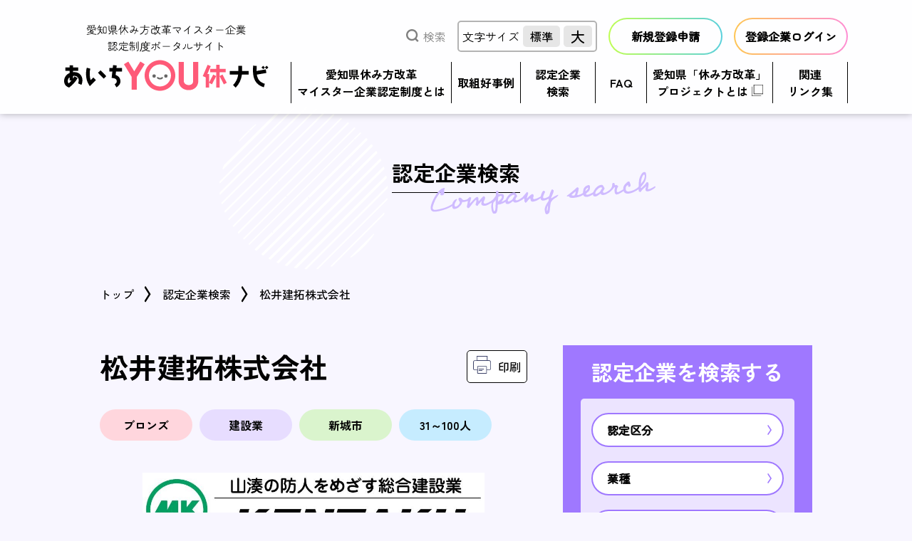

--- FILE ---
content_type: text/html; charset=UTF-8
request_url: https://aichi-meister.pref.aichi.jp/company/detail/503
body_size: 5151
content:
<!doctype html>
<html lang="ja">
<head>
<!-- Google tag (gtag.js) -->
<script async src="https://www.googletagmanager.com/gtag/js?id=G-ZNM9Q5VK59"></script>
<script>
  window.dataLayer = window.dataLayer || [];
  function gtag(){dataLayer.push(arguments);}
  gtag('js', new Date());

  gtag('config', 'G-ZNM9Q5VK59');
</script>
<meta http-equiv="X-UA-Compatible" content="IE=edge">
<meta charset="utf-8">
<meta name="viewport" content="width=device-width,user-scalable=yes,initial-scale=1">
<title>松井建拓株式会社｜認定企業検索｜愛知県休み方改革マイスター企業認定制度ポータルサイト　あいちYOU休ナビ</title>
<meta name="description" content="">
<meta name="keywords" content="">
<meta name="format-detection" content="telephone=no">
<link rel="preconnect" href="https://fonts.googleapis.com">
<link rel="preconnect" href="https://fonts.gstatic.com" crossorigin>
<link href="https://fonts.googleapis.com/css2?family=Zen+Kaku+Gothic+New:wght@400;500;700;900&family=Zen+Maru+Gothic:wght@400;500&display=swap" rel="stylesheet">
<link rel="stylesheet" href="https://cdn.jsdelivr.net/npm/swiper@8/swiper-bundle.min.css">
<link rel="stylesheet" href="/assets/css/html5reset.css">
<link rel="stylesheet" href="/assets/css/style.css?1769436917">
<link rel="stylesheet" href="/assets/css/company.css?1769436917">
<link rel="stylesheet" href="/assets/css/add.css?1769436917">
<link rel="stylesheet" href="/assets/slick/slick.css">
<link rel="stylesheet" href="/assets/slick/slick-theme.css">
</head>

<body id="company" data-webroot="/">
<a id="top"></a>
<header class="header js-anime js-anime-fadein">
  <div class="inner_m">
    <div class="header-in">
            <p class="header-logo"><a href="/"><img src="/assets/img/common/logo.svg" alt="あいちYOU休ナビ"></a></p>
                  <div class="header-r">
        <div class="header-nav font-maru">
          <div class="header-search">
            <p class="header-search-btn"><i class="ico ico-search"></i>検索</p>
            <div class="header-search-popup">
              <script async src="https://cse.google.com/cse.js?cx=b4bc0a8e5f0df4c0a"></script>
              <div class="gcse-search"></div>
              <p class="header-search-close">×</p>
            </div>
          </div>
          <div class="header-size">
            <div class="header-size-in">
              <p>文字サイズ</p>
              <div class="header-size-btn"><span class="_normal">標準</span><span class="_large">大</span></div>
            </div>
          </div>
                  <a href="/register/" class="header-btn _registration"><span>新規登録申請</span></a> <a href="/mypage/login/" class="header-btn _login"><span>登録企業ログイン</span></a>
                </div>
        <nav class="gnav">
          <ul>
            <li><a href="/meister/">愛知県休み方改革<br>マイスター企業認定制度とは</a></li>
            <li><a href="/interview/">取組好事例</a></li>
                      <li><a href="/company/" class="_wide">認定企業<br>検索</a></li>
                      <li><a href="/faq/" class="_wide">FAQ</a></li>
            <li><a href="https://www.aichi-yasumikata.jp/" target="_blank"><span>愛知県「休み方改革」<br>プロジェクトとは<i class="ico ico-blank"></i></span></a></li>
            <li><a href="/links/" class="_wide">関連<br>リンク集</a></li>
                      <li class="gnav-sp"><a href="/register/">新規登録申請</a></li>
            <li class="gnav-sp"><a href="/mypage/login/">登録企業ログイン</a></li>
                    </ul>
        </nav>
      </div>
      <p class="header-menu"><span></span><span></span><span></span></p>
          </div>
  </div>
</header>
<!-- /header -->

<main class="main">

<section class="mainttl-area js-anime js-anime-fadein">
  <h1 class="cmn-headline"><span>認定企業検索
    <p><img src="/assets/img/company/bg_ttl.png" alt="company"></p>
    </span> </h1>
</section>
<!-- /mainttl -->

<nav class="topicpath js-anime js-anime-fadein">
  <div class="inner">
    <ol>
      <li><a href="/">トップ</a></li>
      <li><a href="/company/">認定企業検索</a></li>
      <li>松井建拓株式会社</li>
    </ol>
  </div>
</nav>
<!-- /topicpath -->

<div class="detail">
  <div class="inner">
    <div class="mainflex js-anime js-anime-fadein">
      <div class="contents js-anime js-anime-fadein">
        <div class="detail-top">
          <h2 class="detail-heading">松井建拓株式会社</h2>
          <p class="detail-print" onClick="window.print()"><i class="ico ico-print"></i>印刷</p>
        </div>
        <div class="category">
          <span class="cate-b">ブロンズ</span>
          <span class="cate-job">建設業</span>
          <span class="cate-area">新城市</span>
          <span class="cate-num">31～100人</span>
        </div>
              <ul class="detail-slider">
                  <li><figure><img src="/files/front/img/85df842243f7455bc9ac56f4dd129d6e.jpg" alt="" class="w100"></figure></li>
                </ul>
              <table class="detail-table">
          <tr>
            <th>認定年度</th>
            <td>2023年</td>
          </tr>
          <tr>
            <th>認定区分</th>
            <td>ブロンズ</td>
          </tr>
          <tr>
            <th>所在地</th>
            <td>〒441-1371 愛知県新城市城北１－１－５</td>
          </tr>
          <tr>
            <th>URL</th>
            <td><a href="https://www.m-kentaku.co.jp/" target="_blank">https://www.m-kentaku.co.jp/</a></td>
          </tr>
          <tr>
            <th>主たる業種</th>
            <td>建設業</td>
          </tr>
          <tr>
            <th>常時雇用する<br>
              従業員数</th>
            <td>49名</td>
          </tr>
          <tr>
            <th>業務内容</th>
            <td>古来、『山湊馬浪』と謳われた豊川を用いた水運とその運ばれた物資を馬に積み替えて、信州方面へ陸運する交通・商業の要衝として栄えた新城。この地方に本社を置く当社は、昭和5（1930）年の創業以来、建築・土木事業を営んでまいりました。公共施設・福祉医療施設・住宅・店舗など生活に欠かすことのできない建築工事、安心安全のための治山・治水・河川改修工事、また快適で安全な道や橋を建設する道路整備工事などを通じて、災害被害を最小限にし、地域の発展のために様々なフィールドで事業を展開しています。言わば、自然災害から当地域『山湊』を守る『防人』としての総合建設業をめざし、環境にやさしいまちづくりに取り組んでいます。</td>
          </tr>
        </table>
        
              <div class="detail-con _effort">
          <h3 class="detail-subheading"><img src="/assets/img/company/detail_h001.png" alt=""></h3>
                <div class="effort-table-box">
          <table class="effort-table">
            <tr>
              <th colspan="2" class="wid">平均年次有給休暇取得率 (※)</th>
              <td>75.2%</td>
            </tr>
                              <tr>
              <th class="space"></th>
              <th class="wid02">平均有休取得率を<br class="only-pc">公表しているサイト</th>
              <td class="vam"><a href="https://www.m-kentaku.co.jp/publics/index/2/" target="_blank">https://www.m-kentaku.co.jp/publics/index/2/</a></td>
            </tr>
                                      </table>
          <p class="mat10">※認定年度の前年度における取得率</p>
        </div>
                                </div>
              
      </div>
      
      <div class="sidenav js-anime js-anime-fadein">
      <form method="get" accept-charset="utf-8" action="/company/">        <div class="sidenav-search">
          <h2 class="side-heading">認定企業を検索する</h2>
          <div class="side-con">
            <ul class="side-link font-maru">
              <li>
                <div class="side-link-input">
                  <p>認定区分</p>
                </div>
                <div class="search-box _sel">
                  <p class="search-close"><img src="/assets/img/common/ico_close.svg" alt="CLOSE"></p>
                  <ul class="search-cond">
                                      <li><label><input type="checkbox" name="cc10" value="1" class="_chk" data-label="ブロンズ">ブロンズ（598）</label></li>
                                      <li><label><input type="checkbox" name="cc20" value="1" class="_chk" data-label="シルバー">シルバー（105）</label></li>
                                      <li><label><input type="checkbox" name="cc30" value="1" class="_chk" data-label="ゴールド">ゴールド（14）</label></li>
                                    </ul>
                </div>
              </li>
              <li>
                <div class="side-link-input">
                  <p>業種</p>
                </div>
                <div class="search-box _sel">
                  <p class="search-close"><img src="/assets/img/common/ico_close.svg" alt="CLOSE"></p>
                  <ul class="search-cond">
                                      <li><label><input type="checkbox" name="bz1" value="1" class="_chk" data-label="A. 農業、林業">A. 農業、林業（1）</label></li>
                                      <li><label><input type="checkbox" name="bz2" value="1" class="_chk" data-label="B. 漁業">B. 漁業（0）</label></li>
                                      <li><label><input type="checkbox" name="bz3" value="1" class="_chk" data-label="C. 鉱業、採石業、砂利採取業">C. 鉱業、採石業、砂利採取業（1）</label></li>
                                      <li><label><input type="checkbox" name="bz4" value="1" class="_chk" data-label="D. 建設業">D. 建設業（307）</label></li>
                                      <li><label><input type="checkbox" name="bz5" value="1" class="_chk" data-label="E. 製造業">E. 製造業（148）</label></li>
                                      <li><label><input type="checkbox" name="bz6" value="1" class="_chk" data-label="F. 電気・ガス・熱供給・水道業">F. 電気・ガス・熱供給・水道業（5）</label></li>
                                      <li><label><input type="checkbox" name="bz7" value="1" class="_chk" data-label="G. 情報通信業">G. 情報通信業（31）</label></li>
                                      <li><label><input type="checkbox" name="bz8" value="1" class="_chk" data-label="H. 運輸業、郵便業">H. 運輸業、郵便業（8）</label></li>
                                      <li><label><input type="checkbox" name="bz9" value="1" class="_chk" data-label="I. 卸売業・小売業">I. 卸売業・小売業（49）</label></li>
                                      <li><label><input type="checkbox" name="bz10" value="1" class="_chk" data-label="J. 金融業・保険業">J. 金融業・保険業（5）</label></li>
                                      <li><label><input type="checkbox" name="bz11" value="1" class="_chk" data-label="K. 不動産業、物品賃貸業">K. 不動産業、物品賃貸業（10）</label></li>
                                      <li><label><input type="checkbox" name="bz12" value="1" class="_chk" data-label="L. 学術研究、専門・技術サービス業">L. 学術研究、専門・技術サービス業（34）</label></li>
                                      <li><label><input type="checkbox" name="bz13" value="1" class="_chk" data-label="M. 宿泊業、飲食サービス業">M. 宿泊業、飲食サービス業（0）</label></li>
                                      <li><label><input type="checkbox" name="bz14" value="1" class="_chk" data-label="N. 生活関連サービス業、娯楽業">N. 生活関連サービス業、娯楽業（8）</label></li>
                                      <li><label><input type="checkbox" name="bz15" value="1" class="_chk" data-label="O. 教育、学習支援業">O. 教育、学習支援業（6）</label></li>
                                      <li><label><input type="checkbox" name="bz16" value="1" class="_chk" data-label="P. 医療、福祉">P. 医療、福祉（48）</label></li>
                                      <li><label><input type="checkbox" name="bz17" value="1" class="_chk" data-label="Q. 複合サービス業">Q. 複合サービス業（2）</label></li>
                                      <li><label><input type="checkbox" name="bz18" value="1" class="_chk" data-label="R. サービス業（他に分類されないもの）">R. サービス業（他に分類されないもの）（54）</label></li>
                                    </ul>
                </div>
              </li>
              <li>
                <div class="side-link-input">
                  <p>所在地</p>
                </div>
                <div class="search-box _sel">
                  <p class="search-close"><img src="/assets/img/common/ico_close.svg" alt="CLOSE"></p>
                  <div class="search-area-item">
                    <p><label><input type="checkbox" class="area-all">愛知県全域（717）</label></p>
                                      <dl class="_area1">
                      <dt>
                        <label><input type="checkbox" class="area-chk" data-area="1">名古屋（264）</label>
                      </dt>
                      <dd>
                        <ul>
                                                  <li><label><input type="checkbox" name="ct100" value="1" class="city-chk _chk" data-label="名古屋市">名古屋市（264）</label></li>
                                                </ul>
                      </dd>
                    </dl>
                                      <dl class="_area2">
                      <dt>
                        <label><input type="checkbox" class="area-chk" data-area="2">尾張北部（77）</label>
                      </dt>
                      <dd>
                        <ul>
                                                  <li><label><input type="checkbox" name="ct302" value="1" class="city-chk _chk" data-label="東郷町">東郷町（3）</label></li>
                                                  <li><label><input type="checkbox" name="ct342" value="1" class="city-chk _chk" data-label="豊山町">豊山町（1）</label></li>
                                                  <li><label><input type="checkbox" name="ct361" value="1" class="city-chk _chk" data-label="大口町">大口町（4）</label></li>
                                                  <li><label><input type="checkbox" name="ct362" value="1" class="city-chk _chk" data-label="扶桑町">扶桑町（2）</label></li>
                                                  <li><label><input type="checkbox" name="ct204" value="1" class="city-chk _chk" data-label="瀬戸市">瀬戸市（5）</label></li>
                                                  <li><label><input type="checkbox" name="ct206" value="1" class="city-chk _chk" data-label="春日井市">春日井市（25）</label></li>
                                                  <li><label><input type="checkbox" name="ct215" value="1" class="city-chk _chk" data-label="犬山市">犬山市（7）</label></li>
                                                  <li><label><input type="checkbox" name="ct217" value="1" class="city-chk _chk" data-label="江南市">江南市（7）</label></li>
                                                  <li><label><input type="checkbox" name="ct219" value="1" class="city-chk _chk" data-label="小牧市">小牧市（8）</label></li>
                                                  <li><label><input type="checkbox" name="ct226" value="1" class="city-chk _chk" data-label="尾張旭市">尾張旭市（2）</label></li>
                                                  <li><label><input type="checkbox" name="ct228" value="1" class="city-chk _chk" data-label="岩倉市">岩倉市（1）</label></li>
                                                  <li><label><input type="checkbox" name="ct229" value="1" class="city-chk _chk" data-label="豊明市">豊明市（6）</label></li>
                                                  <li><label><input type="checkbox" name="ct230" value="1" class="city-chk _chk" data-label="日進市">日進市（3）</label></li>
                                                  <li><label><input type="checkbox" name="ct234" value="1" class="city-chk _chk" data-label="北名古屋市">北名古屋市（2）</label></li>
                                                  <li><label><input type="checkbox" name="ct238" value="1" class="city-chk _chk" data-label="長久手市">長久手市（1）</label></li>
                                                </ul>
                      </dd>
                    </dl>
                                      <dl class="_area3">
                      <dt>
                        <label><input type="checkbox" class="area-chk" data-area="3">尾張西部（91）</label>
                      </dt>
                      <dd>
                        <ul>
                                                  <li><label><input type="checkbox" name="ct424" value="1" class="city-chk _chk" data-label="大治町">大治町（1）</label></li>
                                                  <li><label><input type="checkbox" name="ct425" value="1" class="city-chk _chk" data-label="蟹江町">蟹江町（5）</label></li>
                                                  <li><label><input type="checkbox" name="ct427" value="1" class="city-chk _chk" data-label="飛島村">飛島村（1）</label></li>
                                                  <li><label><input type="checkbox" name="ct203" value="1" class="city-chk _chk" data-label="一宮市">一宮市（43）</label></li>
                                                  <li><label><input type="checkbox" name="ct208" value="1" class="city-chk _chk" data-label="津島市">津島市（3）</label></li>
                                                  <li><label><input type="checkbox" name="ct220" value="1" class="city-chk _chk" data-label="稲沢市">稲沢市（17）</label></li>
                                                  <li><label><input type="checkbox" name="ct232" value="1" class="city-chk _chk" data-label="愛西市">愛西市（4）</label></li>
                                                  <li><label><input type="checkbox" name="ct233" value="1" class="city-chk _chk" data-label="清須市">清須市（3）</label></li>
                                                  <li><label><input type="checkbox" name="ct235" value="1" class="city-chk _chk" data-label="弥富市">弥富市（10）</label></li>
                                                  <li><label><input type="checkbox" name="ct237" value="1" class="city-chk _chk" data-label="あま市">あま市（4）</label></li>
                                                </ul>
                      </dd>
                    </dl>
                                      <dl class="_area4">
                      <dt>
                        <label><input type="checkbox" class="area-chk" data-area="4">知多（51）</label>
                      </dt>
                      <dd>
                        <ul>
                                                  <li><label><input type="checkbox" name="ct441" value="1" class="city-chk _chk" data-label="阿久比町">阿久比町（2）</label></li>
                                                  <li><label><input type="checkbox" name="ct442" value="1" class="city-chk _chk" data-label="東浦町">東浦町（7）</label></li>
                                                  <li><label><input type="checkbox" name="ct445" value="1" class="city-chk _chk" data-label="南知多町">南知多町（1）</label></li>
                                                  <li><label><input type="checkbox" name="ct446" value="1" class="city-chk _chk" data-label="美浜町">美浜町（1）</label></li>
                                                  <li><label><input type="checkbox" name="ct447" value="1" class="city-chk _chk" data-label="武豊町">武豊町（2）</label></li>
                                                  <li><label><input type="checkbox" name="ct205" value="1" class="city-chk _chk" data-label="半田市">半田市（16）</label></li>
                                                  <li><label><input type="checkbox" name="ct216" value="1" class="city-chk _chk" data-label="常滑市">常滑市（1）</label></li>
                                                  <li><label><input type="checkbox" name="ct222" value="1" class="city-chk _chk" data-label="東海市">東海市（13）</label></li>
                                                  <li><label><input type="checkbox" name="ct223" value="1" class="city-chk _chk" data-label="大府市">大府市（4）</label></li>
                                                  <li><label><input type="checkbox" name="ct224" value="1" class="city-chk _chk" data-label="知多市">知多市（4）</label></li>
                                                </ul>
                      </dd>
                    </dl>
                                      <dl class="_area5">
                      <dt>
                        <label><input type="checkbox" class="area-chk" data-area="5">西三河（168）</label>
                      </dt>
                      <dd>
                        <ul>
                                                  <li><label><input type="checkbox" name="ct202" value="1" class="city-chk _chk" data-label="岡崎市">岡崎市（24）</label></li>
                                                  <li><label><input type="checkbox" name="ct209" value="1" class="city-chk _chk" data-label="碧南市">碧南市（17）</label></li>
                                                  <li><label><input type="checkbox" name="ct210" value="1" class="city-chk _chk" data-label="刈谷市">刈谷市（16）</label></li>
                                                  <li><label><input type="checkbox" name="ct211" value="1" class="city-chk _chk" data-label="豊田市">豊田市（54）</label></li>
                                                  <li><label><input type="checkbox" name="ct212" value="1" class="city-chk _chk" data-label="安城市">安城市（19）</label></li>
                                                  <li><label><input type="checkbox" name="ct213" value="1" class="city-chk _chk" data-label="西尾市">西尾市（23）</label></li>
                                                  <li><label><input type="checkbox" name="ct225" value="1" class="city-chk _chk" data-label="知立市">知立市（7）</label></li>
                                                  <li><label><input type="checkbox" name="ct227" value="1" class="city-chk _chk" data-label="高浜市">高浜市（1）</label></li>
                                                  <li><label><input type="checkbox" name="ct236" value="1" class="city-chk _chk" data-label="みよし市">みよし市（3）</label></li>
                                                  <li><label><input type="checkbox" name="ct501" value="1" class="city-chk _chk" data-label="幸田町">幸田町（4）</label></li>
                                                </ul>
                      </dd>
                    </dl>
                                      <dl class="_area6">
                      <dt>
                        <label><input type="checkbox" class="area-chk" data-area="6">東三河（52）</label>
                      </dt>
                      <dd>
                        <ul>
                                                  <li><label><input type="checkbox" name="ct201" value="1" class="city-chk _chk" data-label="豊橋市">豊橋市（28）</label></li>
                                                  <li><label><input type="checkbox" name="ct207" value="1" class="city-chk _chk" data-label="豊川市">豊川市（11）</label></li>
                                                  <li><label><input type="checkbox" name="ct214" value="1" class="city-chk _chk" data-label="蒲郡市">蒲郡市（3）</label></li>
                                                  <li><label><input type="checkbox" name="ct231" value="1" class="city-chk _chk" data-label="田原市">田原市（10）</label></li>
                                                </ul>
                      </dd>
                    </dl>
                                      <dl class="_area7">
                      <dt>
                        <label><input type="checkbox" class="area-chk" data-area="7">奥三河（14）</label>
                      </dt>
                      <dd>
                        <ul>
                                                  <li><label><input type="checkbox" name="ct561" value="1" class="city-chk _chk" data-label="設楽町">設楽町（3）</label></li>
                                                  <li><label><input type="checkbox" name="ct562" value="1" class="city-chk _chk" data-label="東栄町">東栄町（4）</label></li>
                                                  <li><label><input type="checkbox" name="ct563" value="1" class="city-chk _chk" data-label="豊根村">豊根村（0）</label></li>
                                                  <li><label><input type="checkbox" name="ct221" value="1" class="city-chk _chk" data-label="新城市">新城市（7）</label></li>
                                                </ul>
                      </dd>
                    </dl>
                                    </div>
                </div>
              </li>
              <li>
                <div class="side-link-input">
                  <p>社員数</p>
                </div>
                <div class="search-box _sel">
                  <p class="search-close"><img src="/assets/img/common/ico_close.svg" alt="CLOSE"></p>
                  <ul class="search-cond">
                                      <li><label><input type="checkbox" name="ep1" value="1" class="_chk" data-label="1～30人">1～30人（332）</label></li>
                                      <li><label><input type="checkbox" name="ep2" value="1" class="_chk" data-label="31～100人">31～100人（237）</label></li>
                                      <li><label><input type="checkbox" name="ep3" value="1" class="_chk" data-label="101～300人">101～300人（131）</label></li>
                                      <li><label><input type="checkbox" name="ep4" value="1" class="_chk" data-label="301人以上">301人以上（17）</label></li>
                                    </ul>
                </div>
              </li>
              <li>
                <input type="text" name="fw" class="free _txt" placeholder="フリーワード"/>              </li>
            </ul>
          </div>
          <p class="side-btn font-maru">
            <button>検索（<span class="search-total"></span> 件）<i class="ico ico-search-pp"></i></button>
          </p>
        </div>
      </form>      
              <div class="sidenav-company">
          <h2 class="side-heading">同じ業種の認定企業</h2>
          <ul>
                      <li>
              <a href="/company/detail/1039">
                <figure><img src="/files/front/img/ee42ad376718e752d3108b2c1ef9e667.png" alt="" class="w100"></figure>
                <dl>
                  <dt>株式会社　木津工務店</dt>
                  <dd>総合建設業</dd>
                </dl>
              </a>
            </li>
                      <li>
              <a href="/company/detail/1086">
                <figure><img src="/files/front/img/822c7993ca26017a3a198f0076da59de.jpg" alt="" class="w100"></figure>
                <dl>
                  <dt>株式会社吉田組</dt>
                  <dd>土木工事業、建築工事業、とび・土工工事業、舗装工事業、しゅんせつ工事業、水道施設工事業、解体工事業の特定建設業許可を取得しております。<br />
主に公共工事の土木工事と建築工事及び民間の新築工事に力を入れており、実績があります。</dd>
                </dl>
              </a>
            </li>
                    </ul>
        </div>
              
      </div>
    </div>
  </div>
</div>

</main><!-- /main -->

<footer class="footer js-anime js-anime-fadein">
  <div class="inner">
    <div class="footer-info">
      <p class="footer-addr">愛知県労働局労働福祉課　労使関係グループ<br>〒460-8501 愛知県名古屋市中区三の丸三丁目1番2号</p>
      <nav class="footer-nav">
        <ul>
          <li><a href="https://twitter.com/share?url=https://aichi-meister.pref.aichi.jp/company/detail/503" target="_blank"><img src="/assets/img/common/sns_twitter.svg" alt="Twitter"></a></li>
          <li><a href="https://social-plugins.line.me/lineit/share?url=https://aichi-meister.pref.aichi.jp/company/detail/503" target="_blank"><img src="/assets/img/common/sns_line.svg" alt="LINE"></a></li>
          <li><a href="https://www.facebook.com/share.php?u=https://aichi-meister.pref.aichi.jp/company/detail/503" target="_blank"><img src="/assets/img/common/sns_facebook.svg" alt="Facebook"></a></li>
        </ul>
        <p><a href="https://www.pref.aichi.jp/" target="_blank"><img src="/assets/img/common/b_aichi.png" alt="愛知県"></a></p>
      </nav>
    </div>
    <p class="footer-copy">Copyright (C)2023Aichi Prefecture. All rights reserved.</p>
  </div>
</footer><!-- /footer -->

<p class="pagetop"><a href="#top"><img src="/assets/img/common/pagetop.svg" alt="ページトップへ"></a></p>

<script src="https://cdn.jsdelivr.net/npm/swiper@8/swiper-bundle.min.js"></script>
<script src="/assets/js/jquery-3.6.0.min.js"></script>
<script src="/assets/js/jquery.cookie.js"></script>
<script src="/assets/js/jquery.lib.js?v=1.0.0"></script>
<script src="/assets/js/jquery.proj.js?1769436917"></script>
<script src="/assets/js/jquery.heightLine.js"></script>
<script src="/assets/slick/slick.js"></script> 
</body>
</html>

--- FILE ---
content_type: text/css
request_url: https://aichi-meister.pref.aichi.jp/assets/css/style.css?1769436917
body_size: 5742
content:
@charset "UTF-8";
.font-maru { font-family: 'Zen Maru Gothic', sans-serif; }

* { -webkit-box-sizing: border-box; -moz-box-sizing: border-box; box-sizing: border-box; word-wrap: break-word; }

html { font-size: 62.5%; }
@media screen and (max-width: 750px) { html { font-size: 2.375vw; } }

body { font-family: 'Zen Kaku Gothic New', YuGothicM, YuGothic, "ヒラギノ角ゴ Pro", "Hiragino Kaku Gothic Pro", "メイリオ", "Meiryo", sans-serif; font-size: 1.6rem; font-weight: 500; -webkit-text-size-adjust: 100%; }
@media screen and (max-width: 750px) { body { font-size: 1.6rem; } }

li { list-style: none; }

img { max-width: 100%; vertical-align: bottom; }

video { max-width: 100%; }

a:hover { text-decoration: none; }

button { padding: 0; border: none; background: none; font-family: inherit; font-size: 1.6rem; cursor: pointer; }
@media screen and (max-width: 750px) { button { font-size: 1.6rem; } }

input[type="text"], input[type="password"], input[type="tel"], input[type="email"], textarea { font-family: inherit; font-size: 1.6rem; }
@media screen and (max-width: 750px) { input[type="text"], input[type="password"], input[type="tel"], input[type="email"], textarea { font-size: 1.6rem; } }

select { font-family: inherit; }

.only-pc { display: block; }
@media screen and (max-width: 750px) { .only-pc { display: none; } }

.only-sp { display: none; }
@media screen and (max-width: 750px) { .only-sp { display: block; } }

img.only-pc, span.only-pc { display: inline; }
@media screen and (max-width: 750px) { img.only-pc, span.only-pc { display: none; } }
img.only-sp, span.only-sp { display: none; }
@media screen and (max-width: 750px) { img.only-sp, span.only-sp { display: inline; } }

table.only-pc { display: table; }
@media screen and (max-width: 750px) { table.only-pc { display: none; } }
table.only-sp { display: none; }
@media screen and (max-width: 750px) { table.only-sp { display: table; } }

.js-tel { color: #000 !important; text-decoration: none; cursor: default; }

.pagetop { position: fixed; bottom: 20px; right: 20px; z-index: 9999; opacity: 0; transition: all .5s; transform: translateY(100px); }
.pagetop.is-show { opacity: 1; transform: translateY(0); }

.main { position: relative; z-index: 1; line-height: 1.5; }

/* ------------------------------ ヘッダー
------------------------------ */
.header { position: relative; z-index: 9999; height: 160px; padding: 25px 0 10px; background-color: #fff; box-shadow: 0 0 10px rgba(0, 0, 0, 0.3); }
@media screen and (max-width: 1000px) { .header { height: 100px; padding: 10px 0 0; } }
.header .header-in { display: flex; justify-content: space-between; }
@media screen and (max-width: 1000px) { .header .header-in { align-items: center; } }
.header .header-logo { margin-right: 1em; padding-top: 10px; }
@media screen and (max-width: 1000px) { .header .header-logo { padding-top: 0; }
  .header .header-logo img { height: 80px; } }
.header .header-nav { display: flex; justify-content: flex-end; }
@media screen and (max-width: 1000px) { .header .header-nav { display: none; } }
.header .header-nav .header-search { position: relative; display: flex; }
.header .header-nav .header-search .header-search-btn { display: flex; align-items: center; color: #808080; font-weight: 400; cursor: pointer; }
.header .header-nav .header-search .header-search-btn .ico { margin-right: 0.5em; }
.header .header-nav .header-search .header-search-popup { display: none; position: absolute; top: 0; right: 0; z-index: 10; width: 20em; padding: 1em 0.75em; background-color: #fff; box-shadow: 0 0 5px rgba(0, 0, 0, 0.2); }
.header .header-nav .header-search .header-search-popup._show { display: flex; align-items: center; }
.header .header-nav .header-search .header-search-popup #___gcse_0 { flex: 1; }
.header .header-nav .header-search .header-search-popup .gsc-control-cse { padding: 0; background-color: transparent; }
.header .header-nav .header-search .header-search-popup .gsc-search-box { margin-bottom: 0; }
.header .header-nav .header-search .header-search-popup table.gsc-search-box td.gsc-input { padding-right: 5px; }
.header .header-nav .header-search .header-search-popup .header-search-close { width: 1.5em; margin-left: 0.5em; border-radius: 1em; background-color: #000; color: #fff; line-height: 1.5em; text-align: center; cursor: pointer; }
.header .header-nav .header-size { display: flex; align-items: center; }
.header .header-nav .header-size .header-size-in { display: flex; align-items: center; margin-left: 1em; padding: 5px; border: 2px solid #b3b3b3; border-radius: 5px; }
.header .header-nav .header-size p { font-weight: 400; }
.header .header-nav .header-size .header-size-btn { display: flex; }
.header .header-nav .header-size .header-size-btn span { display: flex; justify-content: center; align-items: center; margin-left: 5px; padding: 5px 10px; border-radius: 5px; background-color: #e6e6e6; cursor: pointer; }
.header .header-nav .header-size .header-size-btn span._large { font-size: 2rem; }
.header .header-nav .header-size .header-size-btn span:hover, .header .header-nav .header-size .header-size-btn span._current { background-color: #ff5a64; color: #fff; }
.header .header-nav .header-btn { display: block; width: 10em; margin-left: 1em; padding: 2px; border-radius: 2em; color: #000; font-weight: 700; text-decoration: none; }
.header .header-nav .header-btn._registration { background: #bfff53; background: linear-gradient(90deg, #bfff53 0%, #59d0dd 100%); }
.header .header-nav .header-btn._login { background: #ffc553; background: linear-gradient(90deg, #ffc553 0%, #ff8dd4 100%); }
.header .header-nav .header-btn span { display: block; padding: 1em 0; border-radius: 2em; background-color: #fff; text-align: center; }
.header .header-nav .header-btn:hover span { background-color: transparent; color: #fff; text-shadow: 0 0 5px rgba(0, 0, 0, 0.5); }
.header .gnav { margin-top: 10px; }
@media screen and (max-width: 1000px) { .header .gnav { display: none; position: absolute; top: 100px; left: 0; width: 100%; margin-top: 0; border-top: 1px solid #000; background-color: #fff; } }
.header .gnav.is-show { display: block; }
.header .gnav ul { display: flex; justify-content: flex-end; font-weight: 700; line-height: 1.5; white-space: nowrap; }
@media screen and (max-width: 1000px) { .header .gnav ul { display: block; white-space: initial; } }
.header .gnav ul li { position: relative; display: flex; margin-left: -1px; border-left: 1px solid #000; border-right: 1px solid #000; }
@media screen and (max-width: 1000px) { .header .gnav ul li { display: block; margin-left: 0; border-left: none; border-right: none; border-bottom: 1px solid #000; } }
.header .gnav ul li.gnav-sp { display: none; }
@media screen and (max-width: 1000px) { .header .gnav ul li.gnav-sp { display: block; } }
.header .gnav ul li a { display: flex; justify-content: center; align-items: center; padding: 5px 0.5em; color: #000; text-align: center; text-decoration: none; }
@media screen and (max-width: 1000px) { .header .gnav ul li a { display: block; padding: 1em 1.25em; } }
.header .gnav ul li a._wide { padding-left: 1.25em; padding-right: 1.25em; }
@media screen and (max-width: 1100px) { .header .gnav ul li a._wide { padding-left: 0.5em; padding-right: 0.5em; } }
@media screen and (max-width: 1000px) { .header .gnav ul li a._wide { padding-left: 1.25em; padding-right: 1.25em; } }
@media screen and (max-width: 1000px) { .header .gnav ul li a br { display: none; } }
.header .gnav ul li:hover { z-index: 1; border-left-color: #fff; border-right-color: #fff; background-color: #ff5a78; }
.header .gnav ul li:hover a { color: #fff; }
.header .gnav ul li:hover .ico-blank::before { background-image: url("../img/common/ico_blank_w.svg"); }
.header .header-menu { display: none; }
@media screen and (max-width: 1000px) { .header .header-menu { position: relative; display: block; width: 60px; height: 60px; background-color: #ff5a78; cursor: pointer; }
  .header .header-menu span { position: absolute; top: 50%; left: 10px; width: calc(100% - 20px); height: 2px; margin-top: -1px; background-color: #fff; transition: all .5s; }
  .header .header-menu span:nth-child(1) { margin-top: -11px; }
  .header .header-menu span:nth-child(3) { margin-top: 10px; } }

@media screen and (max-width: 1000px) { .js-menuopen .header .header-menu span:nth-child(1) { transform: translateY(10px) rotate(225deg); }
  .js-menuopen .header .header-menu span:nth-child(2) { opacity: 0; }
  .js-menuopen .header .header-menu span:nth-child(3) { transform: translateY(-10px) rotate(-225deg); } }

/* ------------------------------ ページタイトル
------------------------------ */
.mainttl-area { padding: 60px 0 100px; }
@media screen and (max-width: 750px) { .mainttl-area { padding: 60px 0; } }

/* ------------------------------ ぱんくず
------------------------------ */
.topicpath ol { display: flex; flex-wrap: wrap; margin-bottom: 60px; }
.topicpath ol li { margin-right: 40px; }
@media screen and (max-width: 750px) { .topicpath ol li { font-size: 1.2rem; } }
.topicpath ol li a { position: relative; text-decoration: none; color: #000; }
.topicpath ol li a::after { content: ''; position: absolute; top: 50%; right: 0; background: url("../img/common/arrow.svg") no-repeat right center; background-size: cover; width: 9px; height: 23px; margin-top: -11px; margin-right: -24px; }

/* ------------------------------ フッター
------------------------------ */
.footer { padding: 50px 0; background-color: #fff; }
@media screen and (max-width: 750px) { .footer { padding: 2.5em 0; } }
.footer .footer-info { display: flex; justify-content: space-between; padding-top: 20px; border-top: 1px solid #000; }
@media screen and (max-width: 750px) { .footer .footer-info { display: block; padding-top: 2em; } }
.footer .footer-addr { margin-top: 20px; font-size: 1.3rem; line-height: 1.5; }
@media screen and (max-width: 750px) { .footer .footer-addr { margin-top: 0; margin-bottom: 2em; } }
.footer .footer-nav ul { display: flex; justify-content: flex-end; margin-bottom: 40px; }
@media screen and (max-width: 750px) { .footer .footer-nav ul { justify-content: space-between; margin-bottom: 1em; } }
.footer .footer-nav ul li { margin-left: 1.5em; }
@media screen and (max-width: 750px) { .footer .footer-nav ul li { margin: 0 0.5em; } }
.footer .footer-nav p { text-align: right; }
@media screen and (max-width: 750px) { .footer .footer-nav p { text-align: center; } }
.footer .footer-copy { margin-top: -1em; color: #999999; font-size: 1.3rem; text-align: center; }
@media screen and (max-width: 750px) { .footer .footer-copy { margin-top: 2em; } }

@media print { .header { display: none; }
  .footer { display: none; } }
.inner { max-width: 1040px; margin: 0 auto; padding: 0 20px; }
@media screen and (max-width: 750px) { .inner { padding: 0 4%; } }

.inner_m { max-width: 1140px; margin: 0 auto; padding: 0 20px; }
@media screen and (max-width: 750px) { .inner_m { padding: 0 4%; } }

.inner_l { max-width: 1240px; margin: 0 auto; padding: 0 20px; }
@media screen and (max-width: 750px) { .inner_l { padding: 0 4%; } }

.inner_s { max-width: 900px; margin: 0 auto; }

.tab { display: none; }

.tab.active { display: block; }

.txt-cap { padding-left: 1em; text-indent: -1em; }

.txt-red { color: #ff5a78; }

.txt-orange { color: #ff8833; }

.mainttl-area .cmn-headline span p { z-index: 99; position: absolute; bottom: 0; right: 0; }

.mainflex { display: flex; align-items: flex-start; justify-content: space-between; flex-direction: row-reverse; margin: 0 auto 70px; }
@media screen and (max-width: 750px) { .mainflex { display: block; } }
.mainflex .sidenav { position: sticky; top: 0; right: 0; width: 350px; }
@media screen and (max-width: 750px) { .mainflex .sidenav { position: static; width: 100%; margin-bottom: 40px; } }
.mainflex .sidenav .sidenav-search { padding: 0 25px 30px; }
.mainflex .sidenav .side-heading { padding: 15px 0; font-size: 3rem; font-weight: 700; color: #fff; text-align: center; }
@media screen and (max-width: 750px) { .mainflex .sidenav .side-heading { font-size: 2rem; } }
.mainflex .sidenav .side-con { padding: 20px 15px; border-radius: 5px; }
.mainflex .sidenav .side-link li { margin-bottom: 20px; }
.mainflex .sidenav .side-link li:last-child { margin-bottom: 0; }
.mainflex .sidenav .side-link li a, .mainflex .sidenav .side-link li button { display: block; text-decoration: none; width: 100%; padding: 15px 20px; font-size: 1.6rem; color: #000; font-weight: 700; border-radius: 2em; text-align: left; }
.mainflex .contents { flex: 1; margin-right: 50px; }
@media screen and (max-width: 750px) { .mainflex .contents { width: 100%; margin-right: 0; } }

.cmn-headline { margin-bottom: 30px; text-align: center; }
@media screen and (max-width: 750px) { .cmn-headline { margin-bottom: 40px; } }
.cmn-headline span { position: relative; display: inline-block; font-size: 3rem; }
@media screen and (max-width: 750px) { .cmn-headline span { font-size: 2.4rem; } }
.cmn-headline span::before { content: ''; position: absolute; bottom: -5px; right: 0; background-repeat: no-repeat; background-size: contain; transform: translate(50%, 50%); }
.cmn-headline span::after { content: ''; position: relative; z-index: 1; display: block; width: 100%; height: 1px; margin-top: 5px; background-color: #000; }

.cmn-ttl { margin-bottom: 20px; font-size: 3rem; font-weight: 700; }
@media screen and (max-width: 750px) { .cmn-ttl { font-size: 2.4rem; } }

.cmn-heading { margin-bottom: 20px; padding: 15px 20px; background-color: #1ab2ff; font-size: 2.5rem; font-weight: 700; color: #fff; }
@media screen and (max-width: 750px) { .cmn-heading { font-size: 2rem; } }

.cmn-subheading { margin-bottom: 20px; padding-bottom: 10px; border-bottom: 1px solid #000; font-size: 2.0rem; font-weight: 700; }
@media screen and (max-width: 750px) { .cmn-subheading { font-size: 1.8rem; } }

.cmn-txtfig { display: flex; justify-content: space-between; margin-bottom: 40px; }
@media screen and (max-width: 750px) { .cmn-txtfig { display: block; } }
.cmn-txtfig.reverse { flex-direction: row-reverse; }
.cmn-txtfig .cmn-txtfig-fig { width: 48.8888888889%; }
@media screen and (max-width: 750px) { .cmn-txtfig .cmn-txtfig-fig { width: 100%; margin-bottom: 20px; } }
.cmn-txtfig .cmn-txtfig-txt { width: 48.8888888889%; }
@media screen and (max-width: 750px) { .cmn-txtfig .cmn-txtfig-txt { width: 100%; } }

.cmn-fig figcaption { margin-top: 5px; text-align: center; }

.cmn-fig01 li { margin-bottom: 40px; text-align: center; }

.cmn-fig02 { display: flex; flex-wrap: wrap; }
.cmn-fig02 li { width: 48.8888888889%; margin-right: 2.2222222222%; margin-bottom: 40px; }
.cmn-fig02 li:nth-child(2n) { margin-right: 0; }
.cmn-fig02 li:last-child { margin-right: 0; }

.cmn-fig03 { display: flex; flex-wrap: wrap; }
.cmn-fig03 li { width: 32%; margin-right: 2%; margin-bottom: 40px; }
.cmn-fig03 li:nth-child(3n) { margin-right: 0; }
.cmn-fig03 li:last-child { margin-right: 0; }

.cmn-yt .cmn-yt-movie { position: relative; width: 100%; padding-bottom: 56%; height: 0; overflow: hidden; border: 1px solid #000; }
.cmn-yt .cmn-yt-movie iframe { position: absolute; top: 0; left: 0; width: 100%; height: 100%; }
.cmn-yt .cmn-yt-cap { margin-top: 5px; text-align: center; }

.cmn-btn { display: inline-block; padding: 0.5em 1em 0.5em 1.5em; border: 2px solid #000; border-radius: 2em; background-color: #fff; color: #000; font-weight: 700; text-decoration: none; }
.cmn-btn span { display: inline-flex; align-items: center; }
.cmn-btn span::after { content: ''; display: block; width: 8px; height: 19px; margin-left: 0.75em; background: url("../img/common/arrow.svg") no-repeat; background-size: contain; }
.cmn-btn:hover { color: #fff; }
.cmn-btn:hover span::after { background-image: url("../img/common/arrow_w.svg") !important; }

.cmn-btn-list { text-align: center; }

.cmn-link { display: flex; align-items: center; justify-content: center; text-decoration: none; margin-bottom: 40px; padding: 20px; border: 1px solid #000; background-color: #fff; font-size: 2rem; color: #000; font-weight: 700; text-align: center; }
@media screen and (max-width: 750px) { .cmn-link { font-size: 1.6rem; } }
.cmn-link .ico { width: 43px; margin-right: 40px; }
@media screen and (max-width: 750px) { .cmn-link .ico { width: 30px; margin-right: 10px; } }

.news-list { max-width: 700px; margin: 0 auto 50px; }
.news-list li { margin-bottom: 1em; }
.news-list li .news-item { display: flex; align-items: center; color: #000; text-decoration: none; }
@media screen and (max-width: 750px) { .news-list li .news-item { flex-wrap: wrap; } }
.news-list li .news-item-date { width: 8em; }
.news-list li .news-tag { margin-right: 2em; }
.news-list li .news-item-ttl { flex: 1; }
@media screen and (max-width: 750px) { .news-list li .news-item-ttl { flex: initial; width: 100%; margin-top: 0.5em; } }

.news-tag { display: flex; }
.news-tag span { display: inline-block; min-width: 7em; padding: 0.25em 0.5em; color: #fff; font-weight: 700; text-align: center; }
.news-tag span._info { background-color: #00b4c6; }
.news-tag span._event { background-color: #ff5a78; }
.news-tag span._other { background-color: #999999; }

.pager { display: flex; align-items: center; justify-content: center; }
.pager p { width: 12px; margin: 0 18px; }
@media screen and (max-width: 750px) { .pager p { margin: 0 9px; } }
.pager ol { display: flex; align-items: center; justify-content: center; }
.pager ol li { margin: 0 18px; font-size: 3rem; font-weight: 700; }
@media screen and (max-width: 750px) { .pager ol li { margin: 0 9px; } }
.pager ol li a { position: relative; display: block; text-decoration: none; }
.pager ol li a:hover::before, .pager ol li a.active::before { content: ''; position: absolute; bottom: 0; left: 0; width: 100%; height: 4px; }

/* ------------------------------ フォーム共通
------------------------------ */
.form-heading { margin-bottom: 40px; padding-bottom: 10px; border-bottom: 1px solid #000; font-size: 2.5rem; font-weight: 700; }
@media screen and (max-width: 750px) { .form-heading { font-size: 2rem; } }
.form-heading p { margin-top: 10px; padding-bottom: 10px; font-size: 1.6rem; font-weight: bold; }
.form-heading p a { text-decoration: none; font-weight: 900; }
.form-heading small { font-size: 1.4rem; }
@media screen and (max-width: 750px) { .form-heading small { display: block; } }

.form-subheading { padding: 8px 5px; font-size: 2.5rem; font-weight: 700; color: #fff; text-align: center; line-height: 1; }
@media screen and (max-width: 750px) { .form-subheading { font-size: 2rem; } }

.form-btn { width: 100%; max-width: 120px; padding: 10px 15px; background-color: #fff; border: 1px solid #000; text-align: center; font-weight: 700; color: #000; line-height: 1; border-radius: 2em; cursor: pointer; }
.form-btn._wid { max-width: 180px; }

.form-btn02 { width: 100%; max-width: 120px; padding: 10px 15px; text-align: center; font-weight: 700; color: #fff; line-height: 1; border-radius: 2em; cursor: pointer; }

.form-step { margin-bottom: 40px; }
.form-step ul { display: flex; justify-content: center; }
.form-step ul li:nth-child(odd) { border: 1px solid #000; background-color: #fff; }
.form-step ul li:nth-child(odd) .form-step-txt { display: flex; align-items: center; justify-content: center; width: 100%; height: 100%; color: #000; font-size: 2.0rem; font-weight: 700; text-align: center; text-decoration: none; line-height: 1.2; }
@media screen and (max-width: 750px) { .form-step ul li:nth-child(odd) .form-step-txt { font-size: 1.4rem; } }
.form-step ul li:nth-child(even) { display: flex; align-items: center; justify-content: center; justify-content: center; }
.form-step ul li.active .form-step-txt { color: #fff; }
.form-step p { margin-top: 40px; }

.form-box { max-width: 900px; margin: 0 auto 50px; padding: 40px 45px; background-color: #fff; }
@media screen and (max-width: 750px) { .form-box { padding: 40px 4.347826087%; } }

.form-input dl { display: flex; align-items: center; justify-content: space-between; margin-bottom: 40px; }
@media screen and (max-width: 750px) { .form-input dl { display: block; } }
.form-input dl.fs { align-items: flex-start; }
.form-input dl.fs dt { padding-top: 1em; }
@media screen and (max-width: 750px) { .form-input dl.fs dt { padding-top: 0; } }
.form-input dl dt { display: flex; align-items: center; justify-content: space-between; width: 14em; padding-right: 20px; }
@media screen and (max-width: 750px) { .form-input dl dt { width: 100%; margin-bottom: 20px; padding-right: 0; } }
.form-input dl dt p { color: #727171; }
.form-input dl dt span { color: #ff5a78; }
.form-input dl dd { flex: 1; }
.form-input dl dd input, .form-input dl dd textarea { width: 100%; padding: 10px; color: #000; }
.form-input dl dd p { margin-top: 5px; font-size: 1.3rem; }
.form-input dl dd a { text-decoration: none; font-size: 1.6rem; }

.effort .form-heading { margin-bottom: 20px; }
.effort .effort-box._file { margin-bottom: 90px; }
.effort .effort-box .effort-lead { margin-bottom: 20px; }
.effort .effort-box .effort-lead small { font-size: 1.3rem; }
.effort .effort-box .effort-lead img { width: 32px; }
.effort .effort-box .effort-list { display: flex; margin-bottom: 90px; }
@media screen and (max-width: 750px) { .effort .effort-box .effort-list { justify-content: center; } }
.effort .effort-box .effort-list li { width: 100%; max-width: 180px; margin-right: 55px; }
@media screen and (max-width: 750px) { .effort .effort-box .effort-list li { margin-right: 10px; } }
.effort .effort-box .effort-list li:last-child { margin-right: 0; }
.effort .effort-box .effort-list li input[type=checkbox] { display: none; }
.effort .effort-box .effort-list li .label { display: inline-block; width: 100%; padding: 15px; text-align: center; cursor: pointer; color: #000; background-color: #fff; border: 1px solid #000; border-radius: 2em; font-size: 2.0rem; font-weight: 700; line-height: 1; }
@media screen and (max-width: 750px) { .effort .effort-box .effort-list li .label { font-size: 1.4rem; } }
.effort .form-box { padding-top: 120px; }
@media screen and (max-width: 750px) { .effort .form-box { padding-top: 30px; } }
.effort .form-box .effort-box { position: relative; margin-top: 120px; padding-bottom: 30px; }
@media screen and (max-width: 750px) { .effort .form-box .effort-box { margin-top: 0; } }
.effort .form-box .effort-box:first-child { margin-top: 0; }
.effort .form-box .effort-box .effort-heading { position: absolute; top: 0; left: 0; display: flex; align-items: center; margin-top: -90px; margin-left: -60px; }
@media screen and (max-width: 750px) { .effort .form-box .effort-box .effort-heading { position: static; margin: 0 0 20px; display: block; } }
.effort .form-box .effort-box .effort-heading h3 { position: relative; padding: 20px 35px 20px 45px; font-size: 2.6rem; font-weight: 700; line-height: 1; color: #fff; }
@media screen and (max-width: 750px) { .effort .form-box .effort-box .effort-heading h3 { padding: 15px 20px; font-size: 1.6rem; } }
.effort .form-box .effort-box .effort-heading h3::before { content: ''; position: absolute; top: 0; left: 0; background: url("../img/common/bg_ttl.png"); width: 16px; height: 16px; margin-top: -16px; }
@media screen and (max-width: 750px) { .effort .form-box .effort-box .effort-heading h3::before { display: none; } }
.effort .form-box .effort-box .effort-heading span { flex: 1; margin-left: 0.25em; color: #ff5a78; font-size: 1.8rem; white-space: nowrap; }
@media screen and (max-width: 750px) { .effort .form-box .effort-box .effort-heading span { font-size: 1.6rem; } }
.effort .form-box .effort-box .effort-item { display: flex; margin-bottom: 20px; border-top: 1px solid #000; border-bottom: 1px solid #000; }
@media screen and (max-width: 750px) { .effort .form-box .effort-box .effort-item { display: block; } }
.effort .form-box .effort-box .effort-item .effort-item-ttl { display: flex; align-items: center; justify-content: center; width: 13em; padding: 20px; font-size: 2.0rem; font-weight: 700; text-align: center; }
@media screen and (max-width: 750px) { .effort .form-box .effort-box .effort-item .effort-item-ttl { width: 100%; font-size: 1.4rem; } }
.effort .form-box .effort-box .effort-item .effort-item-ttl span { color: #ff5a78; }
.effort .form-box .effort-box .effort-item .effort-item-con { flex: 1; padding: 30px; background-color: #fff; }
@media screen and (max-width: 750px) { .effort .form-box .effort-box .effort-item .effort-item-con { padding: 30px 0; } }
.effort .form-box .effort-box .effort-item .effort-item-con input { padding: 10px; background-color: #fff; border: 1px solid #dcdddd; }
.effort .form-box .effort-box .effort-item .effort-item-con .effort-item-checklist { margin: 30px 0 40px; }
.effort .form-box .effort-box .effort-item .effort-item-con .effort-item-checklist li { margin-bottom: 0.5em; padding-left: 1.5em; text-indent: -1.5em; }
.effort .form-box .effort-box .effort-item .effort-item-con .effort-item-checklist li:last-child { margin-bottom: 0; }
.effort .form-box .effort-box .effort-item .effort-item-con .effort-item-checklist li p input { width: 100%; margin-top: 10px; margin-left: 2em; }
.effort .form-box .effort-box .effort-item .effort-item-con .effort-item-checklist li small { font-size: 1.3rem; }
.effort .form-box .effort-box .effort-item .effort-item-con .effort-item-table { width: 100%; table-layout: fixed; margin-top: 10px; }
.effort .form-box .effort-box .effort-item .effort-item-con .effort-item-table tr th { padding: 10px 5px; text-align: center; border: 1px solid #000; }
@media screen and (max-width: 750px) { .effort .form-box .effort-box .effort-item .effort-item-con .effort-item-table tr th { font-size: 1.2rem; } }
.effort .form-box .effort-box .effort-item .effort-item-con .effort-item-table tr th:nth-child(1) { background-color: #ffe6eb; }
.effort .form-box .effort-box .effort-item .effort-item-con .effort-item-table tr th:nth-child(2) { background-color: #d9f4f6; }
.effort .form-box .effort-box .effort-item .effort-item-con .effort-item-table tr th:nth-child(3) { background-color: #e9f8e1; }
.effort .form-box .effort-box .effort-item .effort-item-con .effort-item-table tr td { padding: 5px; border: 1px solid #000; }
.effort .form-box .effort-box .effort-item .effort-item-con .effort-item-table tr td input { width: 100%; }
.effort .form-box .effort-box .effort-item .effort-item-con .effort-item-table2 { margin-top: 0.5em; }
.effort .form-box .effort-box .effort-item .effort-item-con .effort-item-table2 th, .effort .form-box .effort-box .effort-item .effort-item-con .effort-item-table2 td { padding: 0.25em 1em; border: 1px solid #000; }
.effort .form-box .effort-box .effort-item .effort-item-con .effort-item-table2 th { background-color: #eeeeee; }
.effort .form-box .effort-box .effort-item .effort-item-con .effort-item-file { margin-top: 10px; }
.effort .form-box .effort-box .effort-item .effort-item-con .effort-item-date { display: flex; align-items: flex-end; margin-top: 10px; }
.effort .form-box .effort-box .effort-item .effort-item-con .effort-item-date input { width: 15em; }
.effort .form-box .effort-box .effort-item .effort-item-con .effort-item-date span { margin-left: 1em; font-size: 2.0rem; }
@media screen and (max-width: 750px) { .effort .form-box .effort-box .effort-item .effort-item-con .effort-item-date span { font-size: 1.4rem; } }
.effort .form-box .effort-box._effort3 .effort-heading { margin-left: 0; }
.effort .form-box .effort-box._effort3 .effort-heading h3 { background-color: #00b050; }
.effort .form-box .effort-box._effort3 .effort-heading h3::before { display: none; }
.effort .form-box .effort-box._effort3 .effort-heading span { white-space: initial; }
.effort .form-box .effort-box._effort3 .effort-content { display: none; }

.error-message { margin-top: 5px; color: #ff5a78; }

.message { margin-bottom: 20px; padding: 10px 5px; text-align: center; }
.message.bg-danger { background-color: #ff5a78; color: #fff; }
.message.bg-success { background-color: #1ab2ff; color: #fff; }

.upload .upload-res { display: flex; }
.upload .upload-res .upload-res-in { position: relative; }
.upload .upload-res .upload-view { margin-bottom: 10px; }
.upload .upload-res .upload-view a { padding-right: 2em; }
.upload .upload-res .upload-del { position: absolute; top: -1em; right: -1em; width: 2em; border-radius: 1em; background-color: #000; color: #fff; line-height: 2; text-align: center; cursor: pointer; }
.upload label { display: inline-block; padding: 15px 2em; border: 1px solid #ff8833; border-radius: 2em; background-color: #fff; font-size: 1.8rem; font-weight: 700; color: #ff8833; text-align: center; line-height: 1; cursor: pointer; }
@media screen and (max-width: 750px) { .upload label { font-size: 1.3rem; } }
.upload label::before { content: 'ファイル選択'; white-space: nowrap; }
.upload label input { display: none; }
.upload .upload-view, .upload .upload-del, .upload .upload-name, .upload .upload-url { display: none; }
.upload.is-uploaded .upload-view { display: block; }
.upload.is-uploaded .upload-del { display: inline-block; }
.upload.is-uploaded label { display: none; }

.conf .conf-heading { margin-bottom: 50px; font-size: 2.0rem; font-weight: 700; }
.conf .form-input dl dt { display: block; padding-right: 4em; text-align: right; }
@media screen and (max-width: 750px) { .conf .form-input dl dt { text-align: left; padding-right: 0; } }
.conf .conf-effort .conf-effort-top dl { display: flex; align-items: center; margin-bottom: 45px; }
.conf .conf-effort .conf-effort-top dl dt { width: 8em; font-size: 2.0rem; font-weight: 700; }
@media screen and (max-width: 750px) { .conf .conf-effort .conf-effort-top dl dt { font-size: 2rem; } }
.conf .conf-effort .conf-effort-top dl ._cat { flex: 1; max-width: 130px; padding: 10px; background-color: #ff6a00; text-align: center; color: #fff; line-height: 1; border-radius: 2em; }
.conf .conf-effort .conf-effort-list dl { margin-bottom: 40px; }
.conf .conf-effort .conf-effort-list dl:last-child { margin-bottom: 0; }
.conf .conf-effort .conf-effort-list dl dt { font-size: 2.0rem; font-weight: 700; }
@media screen and (max-width: 750px) { .conf .conf-effort .conf-effort-list dl dt { font-size: 2rem; } }
.conf .conf-effort .conf-effort-list dl dd { margin-top: 15px; padding-left: 2em; }
.conf .conf-effort .conf-effort-list dl dd ol li { margin-bottom: 30px; padding-left: 1em; text-indent: -1em; }
.conf .conf-effort .conf-effort-list dl dd ol li:last-child { margin-bottom: 0; }
.conf .conf-effort .conf-effort-list dl dd .filelink { text-decoration: none; color: #ff6a00; }
.conf .conf-effort .conf-effort-list dl dd .urllink { text-decoration: none; color: #000; border-bottom: 2px solid #ff6a00; }
.conf .conf-terms { max-width: 525px; height: 260px; margin: 0 auto 50px; padding: 30px; border: 1px solid #dcdddd; overflow: scroll; overflow-x: hidden; }
.conf .conf-terms dl { margin-bottom: 40px; }
.conf .conf-terms dl:last-child { margin-bottom: 0; }
.conf .conf-terms dl dt { margin-bottom: 10px; font-size: 2.0rem; font-weight: 700; }
@media screen and (max-width: 750px) { .conf .conf-terms dl dt { font-size: 2rem; } }
.conf .conf-terms-check { margin-bottom: 40px; font-size: 2.0rem; font-weight: 700; text-align: center; }
@media screen and (max-width: 750px) { .conf .conf-terms-check { font-size: 1.6rem; } }

.comp .comp-box { max-width: 900px; margin: 0 auto 70px; }
.comp .comp-box a { text-decoration: none; color: #000; }

.detail-top { display: flex; margin-bottom: 50px; }
.detail-top .cmn-date { margin-right: 2em; }

._addfile .upload { display: none; margin-bottom: 10px; }

.form-input-file-a { display: inline-block; margin-bottom: 10px; padding: 10px 1em; background-color: #ffe1cc; color: #000; font-size: 1.5rem; }
@media screen and (max-width: 750px) { .form-input-file-a { font-size: 1.3rem; } }
.form-input-file-a .ico { margin-right: 5px; }

.interview-tag { display: flex; align-items: flex-start; }
.interview-tag span { display: inline-block; padding: 0.5em; border-radius: 2em; font-weight: 700; text-align: center; }
.interview-tag span._rank { background-color: #ffd6dd; }
.interview-tag span._cat { background-color: #e7ddff; }
.interview-tag span._num { background-color: #c6ecff; }
.interview-tag span._area { background-color: #daf4cd; }

.ico { display: inline-flex; justify-content: center; align-items: center; width: 1em; }
.ico::before { width: 100%; }

.ico-search::before { content: url("../img/common/ico_search.svg"); }

.ico-search-pp::before { content: url("../img/common/ico_search_pp.svg"); }

.ico-logout { margin-left: 10px; }
.ico-logout::before { content: url("../img/common/ico_logout.svg"); }

.ico-addition::before { content: url("../img/common/ico_addition.svg"); }

.ico-addition-mp::before { content: url("../img/common/ico_addition_mp.svg"); }

.ico-pdf::before { content: url("../img/common/ico_pdf.svg"); }

.ico-dl-mp::before { content: url("../img/common/ico_dl_mp.svg"); }

.ico-home { width: 27px; margin-right: 20px; }
.ico-home::before { content: url("../img/common/ico_home.svg"); }

.ico-basic { width: 30px; margin-right: 16px; }
.ico-basic::before { content: url("../img/common/ico_basic.svg"); }

.ico-effort { width: 23px; margin-right: 22px; }
.ico-effort::before { content: url("../img/common/ico_effort.svg"); }

.ico-decline { width: 26px; margin-right: 20px; }
.ico-decline::before { content: url("../img/common/ico_decline.svg"); }

.ico-measure { width: 33px; margin-right: 16px; }
.ico-measure::before { content: url("../img/common/ico_measure.svg"); }

.ico-issue { width: 26px; margin-right: 20px; }
.ico-issue::before { content: url("../img/common/ico_issue.svg"); }

.ico-logomark { width: 30px; margin-right: 16px; }
.ico-logomark::before { content: url("../img/common/ico_logomark.svg"); }

.ico-goods { width: 30px; margin-right: 16px; }
.ico-goods::before { content: url("../img/common/ico_goods.svg"); }

.ico-account { width: 27px; margin-right: 18px; }
.ico-account::before { content: url("../img/common/ico_account.svg"); }

.ico-continue { width: 23px; margin-right: 24px; }
.ico-continue::before { content: url("../img/common/ico_continue.svg"); }

.ico-upload-w { width: 22px; margin-left: 15px; }
.ico-upload-w::before { content: url("../img/common/ico_upload_w.svg"); }

.ico-blank { margin-left: 5px; }
.ico-blank::before { content: ''; display: block; height: 1em; background: url("../img/common/ico_blank.svg") no-repeat center center; background-size: contain; }

.ico-links-g { width: 23px; margin-left: 15px; }
.ico-links-g::before { content: url("../img/common/ico_links_g.svg"); }

.ico-print { width: 25px; margin-right: 10px; }
.ico-print::before { content: url("../img/common/ico_print.svg"); }

.ico-crown-10 { width: 30px; margin-right: 5px; }
.ico-crown-10::before { content: ''; display: block; height: 19px; background: url("../img/common/ico_crown_b.svg") no-repeat; background-size: contain; }

.ico-crown-20 { width: 30px; margin-right: 5px; }
.ico-crown-20::before { content: ''; display: block; height: 19px; background: url("../img/common/ico_crown_s.svg") no-repeat; background-size: contain; }

.ico-crown-30 { width: 30px; margin-right: 5px; }
.ico-crown-30::before { content: ''; display: block; height: 19px; background: url("../img/common/ico_crown_g.svg") no-repeat; background-size: contain; }

.clearfix { zoom: 1; }
.clearfix::before { content: ""; display: table; }
.clearfix::after { content: ""; display: table; clear: both; }

.w100 { width: 100%; }

.tac { text-align: center; }

.tar { text-align: right; }

.vam { vertical-align: middle; }

.mab0 { margin-bottom: 0 !important; }

.mab10 { margin-bottom: 10px !important; }

.mab30 { margin-bottom: 30px !important; }

.mab40 { margin-bottom: 40px !important; }

.mat10 { margin-top: 10px !important; }

.mat40 { margin-top: 40px !important; }

.lh-l { line-height: 1.8; }

.js-size-_large { font-size: 75%; }
@media screen and (max-width: 750px) { .js-size-_large { font-size: 2.375vw; } }
.js-size-_large .header { height: initial; min-height: 160px; }
@media screen and (max-width: 1000px) { .js-size-_large .header { min-height: initial; } }
.js-size-_large .header .gnav ul li a { padding: 5px 1.5em; }
@media screen and (max-width: 1000px) { .js-size-_large .header .gnav ul li a { padding: 1em 2em; } }

.js-anime-fadein { opacity: 0; animation-duration: .5s; animation-timing-function: ease-in-out; animation-fill-mode: forwards; }
.js-anime-fadein.js-anime-on { animation-name: fadeIn; }

@keyframes fadeIn { 0% { opacity: 0; }
  100% { opacity: 1; } }
.js-anime-slide { opacity: 0; animation-duration: .5s; animation-timing-function: ease-in-out; animation-fill-mode: forwards; }
.js-anime-slide.js-anime-on { animation-name: slide; }

@keyframes slide { 0% { opacity: 0; transform: translateY(100px); }
  100% { opacity: 1; transform: translateY(0); } }
.js-anime-slideleft { opacity: 0; animation-duration: .5s; animation-timing-function: ease-in-out; animation-fill-mode: forwards; }
.js-anime-slideleft.js-anime-on { animation-name: slideLeft; }

@keyframes slideLeft { 0% { opacity: 0; transform: translateX(-100px); }
  100% { opacity: 1; transform: translateX(0); } }
.js-anime-slideright { opacity: 0; animation-duration: .5s; animation-timing-function: ease-in-out; animation-fill-mode: forwards; }
.js-anime-slideright.js-anime-on { animation-name: slideRight; }

@keyframes slideRight { 0% { opacity: 0; transform: translateX(100px); }
  100% { opacity: 1; transform: translateX(0); } }
@media print { .js-anime-fadein, .js-anime-slide, .js-anime-slideleft, .js-anime-slideright { opacity: initial; } }

/*# sourceMappingURL=style.css.map */


--- FILE ---
content_type: text/css
request_url: https://aichi-meister.pref.aichi.jp/assets/css/company.css?1769436917
body_size: 2425
content:
.font-maru { font-family: 'Zen Maru Gothic', sans-serif; }

#company { background: #f8f6ff url("../img/company/bg.png") no-repeat center top 150px; }

.mainttl-area .cmn-headline span p { margin-bottom: -1em; margin-right: -190px; }
@media screen and (max-width: 1000px) { .mainttl-area .cmn-headline span p { margin-right: -90px; margin-bottom: -2em; } }
@media screen and (max-width: 750px) { .mainttl-area .cmn-headline span p { margin-right: -2.5em; margin-bottom: -1.5em; } }

.pager { margin-bottom: 40px; }
.pager ol li a { color: #9f78ff; }
.pager ol li a:hover::before, .pager ol li a.active::before { background-color: #9f78ff; }

.category { display: flex; align-items: flex-start; flex-wrap: wrap; margin-bottom: 35px; }
.category span { display: block; width: 100%; max-width: 130px; margin-right: 10px; margin-bottom: 10px; padding: 10px; font-weight: 700; text-align: center; border-radius: 2em; }
.category span:last-child { margin-right: 0; }
.category span.cate-b { background-color: #ffd6dd; }
.category span.cate-job { background-color: #e7ddff; }
.category span.cate-area { background-color: #daf4cd; }
.category span.cate-num { background-color: #c6ecff; }

.idx .company-search { position: relative; z-index: 10; margin-bottom: 100px; }
.idx .company-search .company-search-top { display: flex; align-items: center; justify-content: space-between; }
.idx .company-search .company-search-top .company-search-nav { display: flex; width: 79%; }
.idx .company-search .company-search-top .company-search-nav li { position: relative; display: flex; align-items: center; justify-content: center; width: 18.9873417722%; margin-right: 1.2658227848%; padding: 20px 5px 40px; background-color: #9f78ff; font-size: 2rem; font-weight: bold; color: #fff; text-align: center; cursor: pointer; }
@media screen and (max-width: 750px) { .idx .company-search .company-search-top .company-search-nav li { font-size: 1.2rem; } }
.idx .company-search .company-search-top .company-search-nav li:last-child { margin-right: 0; }
.idx .company-search .company-search-top .company-search-nav li:hover { background-color: #fff; color: #000; }
.idx .company-search .company-search-top .company-search-nav li:hover::before { background-image: url("../img/common/arrow02.svg"); }
.idx .company-search .company-search-top .company-search-nav li.active { background-color: #efefef; color: #000; }
.idx .company-search .company-search-top .company-search-nav li.active::before { background-image: url("../img/common/arrow02.svg"); }
.idx .company-search .company-search-top .company-search-nav li::before { content: ''; background: url("../img/common/arrow_w02.svg") no-repeat left bottom; position: absolute; bottom: 0; left: 50%; width: 23px; height: 5px; margin-left: -11px; margin-bottom: 14px; }
.idx .company-search .company-search-top .company-search-button { width: 17%; padding: 20px 5px; border: none; background-color: #9f78ff; font-size: 2rem; font-weight: bold; color: #fff; text-align: center; line-height: 1; border-radius: 2em; }
@media screen and (max-width: 750px) { .idx .company-search .company-search-top .company-search-button { font-size: 1.2rem; } }
.idx .company-search .company-search-con { position: relative; }
.idx .company-search .company-search-con ._box01 .search-heading { margin-bottom: 45px; padding-bottom: 15px; border-bottom: 1px solid #000; font-size: 2rem; font-weight: bold; }
.idx .company-search .company-search-con ._box01 dl { display: flex; align-items: center; }
@media screen and (max-width: 750px) { .idx .company-search .company-search-con ._box01 dl { display: block; margin-bottom: 20px; } }
.idx .company-search .company-search-con ._box01 dl dt { width: 7em; margin-right: 15px; font-size: 1.5rem; font-weight: bold; text-align: right; }
@media screen and (max-width: 750px) { .idx .company-search .company-search-con ._box01 dl dt { width: 100%; margin-right: 0; margin-bottom: 20px; text-align: left; } }
.idx .company-search .company-search-con ._box01 dl dd { flex: 1; display: flex; flex-wrap: wrap; }
.idx .company-search .company-search-con ._box01 dl dd .search-item { position: relative; display: inline-block; margin-right: 20px; margin-bottom: 20px; padding: 20px 20px 20px 35px; border: 1px solid #000; background-color: #fff; font-weight: bold; line-height: 1; }
@media screen and (max-width: 750px) { .idx .company-search .company-search-con ._box01 dl dd .search-item { margin-right: 10px; padding: 10px 10px 10px 35px; } }
.idx .company-search .company-search-con ._box01 dl dd .search-item:last-child { margin-right: 0; }
.idx .company-search .company-search-con ._box01 dl dd .search-item .search-item-clear { position: absolute; top: 50%; left: 0; width: 10px; margin-top: -10px; margin-left: 10px; }
.idx .company-search .company-search-con ._box01 dl dd .search-item .search-item-clear img { vertical-align: middle; }
.idx .company-search .company-search-con ._box01 .search-btn { width: 100%; max-width: 200px; margin: 0 auto; }
.idx .company-search .company-search-con ._box01 .search-btn button { padding: 15px 5px; border: 1px solid #000; background-color: #f5f1ff; font-weight: bold; text-align: center; line-height: 1; }
.idx .company-search .company-search-con ._box04 .search-flex { display: flex; justify-content: space-between; flex-direction: row-reverse; }
@media screen and (max-width: 750px) { .idx .company-search .company-search-con ._box04 .search-flex { display: block; } }
.idx .company-search .company-search-con ._box04 .search-area-item { width: 35.5555555556%; }
@media screen and (max-width: 750px) { .idx .company-search .company-search-con ._box04 .search-area-item { width: 100%; } }
.idx .company-search .company-search-con ._box04 figure { width: 62.8888888889%; }
@media screen and (max-width: 750px) { .idx .company-search .company-search-con ._box04 figure { width: 100%; margin-bottom: 40px; } }
.idx .company-search .company-search-con ._box06 input { width: 100%; max-width: 580px; padding: 15px; border: 1px solid #9fa0a0; background-color: #fff; font-size: 1.2rem; font-weight: bold; }
.idx .company-result { margin-bottom: 90px; }
@media screen and (max-width: 750px) { .idx .company-result { margin-bottom: 60px; } }
.idx .company-result .company-result-txt { font-weight: 700; }
.idx .company-result .company-result-txt span { font-size: 5rem; color: #9f78ff; }
.idx .company-result .company-result-list { width: 90%; margin: 0 0 0 auto; }
@media screen and (max-width: 750px) { .idx .company-result .company-result-list { width: 100%; } }
.idx .company-result .company-result-list li { border-bottom: 1px solid #000; }
.idx .company-result .company-result-list li a { display: flex; align-items: flex-start; justify-content: space-between; text-decoration: none; color: #000; padding: 50px 0; }
@media screen and (max-width: 750px) { .idx .company-result .company-result-list li a { display: block; } }
.idx .company-result .company-result-list li a:hover .list-heading { text-decoration: underline; }
.idx .company-result .company-result-list li figure { width: 35.5555555556%; margin-right: 2.2222222222%; }
@media screen and (max-width: 750px) { .idx .company-result .company-result-list li figure { width: 100%; margin-right: 0; margin-bottom: 20px; } }
.idx .company-result .company-result-list li .list-box { flex: 1; }
.idx .company-result .company-result-list li .list-box .list-heading { margin-bottom: 10px; font-size: 2.3rem; font-weight: bold; }
.idx .company-result .company-result-list li .list-box .list-txt { overflow: hidden; display: -webkit-box; -webkit-box-orient: vertical; -webkit-line-clamp: 4; font-weight: bold; }

.search-box { display: none; padding: 60px 50px; background-color: #efefef; }
@media screen and (max-width: 750px) { .search-box { padding: 40px 20px; } }
.search-box.active { display: block; }
.search-box._sel { position: absolute; top: 0; left: 0; z-index: 10; width: 100%; box-shadow: 3px 3px 5px rgba(0, 0, 0, 0.2); }
.search-box._sel .search-close { position: absolute; top: 0; right: 0; width: 40px; margin-top: 10px; margin-right: 10px; cursor: pointer; }
.search-box .search-cond { display: flex; flex-wrap: wrap; }
@media screen and (max-width: 750px) { .search-box .search-cond { display: block; } }
.search-box .search-cond li { margin-right: 35px; margin-bottom: 15px; font-weight: bold; }
@media screen and (max-width: 750px) { .search-box .search-cond li { margin-right: 0; } }
.search-box .search-cond li:last-child { margin-right: 0; }
.search-box .search-area-item p { margin-bottom: 10px; padding: 8px 15px; background-color: #efefef; font-weight: bold; cursor: pointer; }
.search-box .search-area-item dl { margin-bottom: 10px; font-weight: bold; }
.search-box .search-area-item dl dt { padding: 8px 15px; background: #efefef url("../img/common/arrow03.svg") no-repeat right 30px center; background-size: 15px auto; cursor: pointer; }
.search-box .search-area-item dl dd { display: none; padding: 16px 0; }
.search-box .search-area-item dl dd ul { display: flex; flex-wrap: wrap; padding-left: 30px; }
.search-box .search-area-item dl dd ul li { width: 50%; margin-bottom: 16px; }
.search-box .search-area-item dl dd ul li:last-child { margin-bottom: 0; }

.detail { padding-bottom: 600px; background: url("../img/company/company_ph001.png") no-repeat right 40px bottom 60px; background-size: 39.1875%; }
@media screen and (max-width: 750px) { .detail { padding-bottom: 200px; background-size: 53.3333333333%; } }
.detail .mainflex { flex-direction: row; }
.detail .sidenav { position: static; }
@media screen and (max-width: 750px) { .detail .sidenav { margin-top: 60px; } }
.detail .sidenav .sidenav-search { background-color: #9f78ff; }
.detail .sidenav .side-heading { background-color: #9f78ff; }
.detail .sidenav .side-con { background-color: #ece4ff; }
.detail .sidenav .side-link li { position: relative; }
.detail .sidenav .side-link li button, .detail .sidenav .side-link li .free { border: 2px solid #9f78ff; background: #fff url("../img/common/arrow_pp.svg") no-repeat right 15px center; background-size: 6px auto; color: #000; }
.detail .sidenav .side-link li .side-link-input { display: flex; align-items: center; justify-content: space-between; padding: 10px 20px; border: 2px solid #9f78ff; background: #fff url("../img/common/arrow_pp.svg") no-repeat right 15px center; background-size: 6px auto; color: #000; font-weight: 700; border-radius: 2em; cursor: pointer; }
.detail .sidenav .side-link li .side-link-input p { flex: 1; }
.detail .sidenav .side-link li .side-link-input input { width: 9em; padding: 5px; border: none; background-color: #fff; }
.detail .sidenav .side-link li .search-box { width: 650px; padding: 30px 60px 30px 30px; transform: translateX(-100%); }
@media screen and (max-width: 750px) { .detail .sidenav .side-link li .search-box { top: initial; width: 100%; transform: initial; } }
.detail .sidenav .side-link li .free { display: block; text-decoration: none; width: 100%; padding: 15px 20px; font-size: 1.6rem; color: #000; font-weight: 700; border-radius: 2em; text-align: left; }
.detail .sidenav .side-btn { max-width: 165px; margin: 25px auto 0; }
.detail .sidenav .side-btn button { display: flex; align-items: center; justify-content: center; width: 100%; padding: 15px 5px; background-color: #fff; border: 2px solid #000; text-align: center; font-weight: 700; border-radius: 2em; }
.detail .sidenav .sidenav-company { margin-top: 40px; }
.detail .sidenav .sidenav-company ul li { margin-top: 30px; }
.detail .sidenav .sidenav-company ul li a { display: block; text-decoration: none; padding-left: 10px; border-left: 8px solid #9f78ff; color: #000; }
.detail .sidenav .sidenav-company ul li a:hover { border-left-color: #FF5A78; }
.detail .sidenav .sidenav-company ul li dl { margin-top: 15px; }
.detail .sidenav .sidenav-company ul li dl dt { margin-bottom: 10px; font-size: 2.3rem; font-weight: bold; }
.detail .sidenav .sidenav-company ul li dl dd { font-weight: bold; }
.detail .contents .detail-top { display: flex; align-items: center; justify-content: space-between; margin-bottom: 30px; }
.detail .contents .detail-top .detail-heading { flex: 1; margin-right: 20px; font-size: 4rem; font-weight: bold; }
@media screen and (max-width: 750px) { .detail .contents .detail-top .detail-heading { font-size: 3rem; } }
.detail .contents .detail-top .detail-print { display: flex; align-items: center; justify-content: center; width: 100%; max-width: 85px; padding: 7px; border: 1px solid #000; background-color: #fff; border-radius: 5px; cursor: pointer; }
@media screen and (max-width: 1000px) { .detail .contents .detail-top .detail-print { display: none; } }
.detail .contents .detail-slider { max-width: 480px; margin: 0 auto 80px; }
.detail .contents .detail-slider .slick-dotted.slick-slider { margin-bottom: 0; }
.detail .contents .detail-slider .slick-dots { bottom: -20px; }
.detail .contents .detail-slider .slick-dots li { width: 12px; height: 12px; margin: 0 15px; }
.detail .contents .detail-slider .slick-dots li button { width: 12px; height: 12px; padding: 0; }
.detail .contents .detail-slider .slick-dots li button:before { width: 12px; height: 12px; content: ''; opacity: 1; background-color: #c9caca; border-radius: 50%; }
.detail .contents .detail-slider .slick-dots li.slick-active button:before { opacity: 1; background-color: #9f78ff; }
.detail .contents .detail-table { width: 100%; margin: 0 auto 40px; border-top: 2px solid #000; border-bottom: 2px solid #000; }
.detail .contents .detail-table tr { border-bottom: 1px solid #9f78ff; }
.detail .contents .detail-table tr th { width: 7em; padding: 15px 5px; border-right: 1px solid #9f78ff; background-color: #e2d6ff; font-size: 1.5rem; font-weight: 400; text-align: center; }
.detail .contents .detail-table tr td { padding: 15px 10px; background-color: #fff; font-size: 1.3rem; }
.detail .contents .detail-table tr td a { text-decoration: none; color: #000; }
.detail .contents .detail-con { position: relative; }
.detail .contents .detail-con::after { content: ''; position: absolute; top: 0; right: 0; display: inline-block; margin-top: 30px; width: 83.6363636364%; border-top: 2px dashed #9f78ff; }
.detail .contents .detail-con .detail-subheading { z-index: 9; position: relative; width: 60.9090909091%; margin-bottom: 20px; }
.detail .contents ._effort .effort-table-box { margin-bottom: 20px; }
.detail .contents ._effort .effort-table { width: 100%; border: 1px solid #9f78ff; }
.detail .contents ._effort .effort-table tr th { padding: 20px 5px 20px 10px; background-color: #e2d6ff; font-size: 1.7rem; text-align: left; font-weight: 400; }
@media screen and (max-width: 750px) { .detail .contents ._effort .effort-table tr th { font-size: 1.4rem; } }
.detail .contents ._effort .effort-table tr th.space { width: 2em; padding: 0; }
@media screen and (max-width: 750px) { .detail .contents ._effort .effort-table tr th.space { width: 1em; } }
.detail .contents ._effort .effort-table tr th.wid { width: 14em; }
@media screen and (max-width: 750px) { .detail .contents ._effort .effort-table tr th.wid { width: 10em; } }
.detail .contents ._effort .effort-table tr th.wid02 { width: 12em; border-top: 1px solid #9f78ff; border-left: 1px solid #9f78ff; }
@media screen and (max-width: 750px) { .detail .contents ._effort .effort-table tr th.wid02 { width: 9em; } }
.detail .contents ._effort .effort-table tr td { padding: 20px; border-top: 1px solid #9f78ff; border-left: 1px solid #9f78ff; background-color: #fff; font-size: 1.7rem; word-break: break-all; }
.detail .contents ._effort .effort-table tr td a { color: #9f78ff; }

@media print { .detail .contents { width: 100%; }
  .detail .sidenav { display: none; } }

/*# sourceMappingURL=company.css.map */


--- FILE ---
content_type: text/css
request_url: https://aichi-meister.pref.aichi.jp/assets/css/add.css?1769436917
body_size: -23
content:
@media screen and (max-width: 750px) { .news-area { padding-bottom: 8.5em; } }

--- FILE ---
content_type: image/svg+xml
request_url: https://aichi-meister.pref.aichi.jp/assets/img/common/arrow.svg
body_size: 351
content:
<?xml version="1.0" encoding="utf-8"?>
<!-- Generator: Adobe Illustrator 27.5.0, SVG Export Plug-In . SVG Version: 6.00 Build 0)  -->
<svg version="1.1" id="レイヤー_1" xmlns="http://www.w3.org/2000/svg" xmlns:xlink="http://www.w3.org/1999/xlink" x="0px"
	 y="0px" width="8px" height="19px" viewBox="0 0 8 19" style="enable-background:new 0 0 8 19;" xml:space="preserve">
<polygon points="1.7,18.6 0,17.5 5.2,9.3 0,1.1 1.7,0 7.6,9.3 "/>
</svg>


--- FILE ---
content_type: image/svg+xml
request_url: https://aichi-meister.pref.aichi.jp/assets/img/common/ico_search_pp.svg
body_size: 288
content:
<?xml version="1.0" encoding="UTF-8"?><svg id="_レイヤー_2" xmlns="http://www.w3.org/2000/svg" viewBox="0 0 17.54 18.01"><defs><style>.cls-1{fill:none;stroke:#9f78ff;stroke-miterlimit:10;stroke-width:2.38px;}</style></defs><g id="_グローバルメニュー"><circle class="cls-1" cx="8.11" cy="8.11" r="6.92"/><line class="cls-1" x1="12.64" y1="13.12" x2="16.69" y2="17.17"/></g></svg>

--- FILE ---
content_type: image/svg+xml
request_url: https://aichi-meister.pref.aichi.jp/assets/img/common/ico_search.svg
body_size: 698
content:
<?xml version="1.0" encoding="utf-8"?>
<!-- Generator: Adobe Illustrator 27.5.0, SVG Export Plug-In . SVG Version: 6.00 Build 0)  -->
<svg version="1.1" id="レイヤー_1" xmlns="http://www.w3.org/2000/svg" xmlns:xlink="http://www.w3.org/1999/xlink" x="0px"
	 y="0px" width="18px" height="19px" viewBox="0 0 18 19" style="enable-background:new 0 0 18 19;" xml:space="preserve">
<style type="text/css">
	.st0{fill:#808080;}
</style>
<g>
	<path class="st0" d="M8.1,16.2C3.6,16.2,0,12.6,0,8.1C0,3.6,3.6,0,8.1,0c4.5,0,8.1,3.6,8.1,8.1C16.2,12.6,12.6,16.2,8.1,16.2z
		 M8.1,2.4C5,2.4,2.4,5,2.4,8.1s2.6,5.7,5.7,5.7s5.7-2.6,5.7-5.7S11.3,2.4,8.1,2.4z"/>
	<rect x="13.5" y="12.3" transform="matrix(0.7071 -0.7071 0.7071 0.7071 -6.4118 14.8039)" class="st0" width="2.4" height="5.7"/>
</g>
</svg>


--- FILE ---
content_type: image/svg+xml
request_url: https://aichi-meister.pref.aichi.jp/assets/img/common/ico_close.svg
body_size: 298
content:
<?xml version="1.0" encoding="UTF-8"?><svg id="_レイヤー_2" xmlns="http://www.w3.org/2000/svg" viewBox="0 0 40 40"><defs><style>.cls-1{fill:none;stroke:#fff;stroke-miterlimit:10;stroke-width:2px;}</style></defs><g id="design"><rect y="0" width="40" height="40"/><line class="cls-1" x1="8.55" y1="31.45" x2="31.45" y2="8.56"/><line class="cls-1" x1="8.55" y1="8.55" x2="31.45" y2="31.44"/></g></svg>

--- FILE ---
content_type: image/svg+xml
request_url: https://aichi-meister.pref.aichi.jp/assets/img/common/ico_print.svg
body_size: 872
content:
<?xml version="1.0" encoding="UTF-8"?><svg id="_レイヤー_2" xmlns="http://www.w3.org/2000/svg" viewBox="0 0 25.91 25"><defs><style>.cls-1{fill:#3d4369;fill-rule:evenodd;}</style></defs><g id="design"><path class="cls-1" d="m5.05,6.19h-2.71c-1.29,0-2.34,1.43-2.34,2.76v8.95c0,1.32,1.05,2.14,2.34,2.14h3.7v4.58c.22.27.53.38.79.38h12.53c.26,0,.37-.11.58-.38v-4.61h3.7c1.29,0,2.26-.79,2.26-2.11v-8.95c0-1.32-.96-2.8-2.26-2.8h-2.7l.03-5.96c0-.27.11-.08-.15-.08H5.17c-.26,0,0-.25,0,.02l-.11,6.42v-.36Zm1.85,17.95v-4.33h0v-4.81h12.19v9.13H6.9Zm1.65-3.04h4.63c.26,0,.46-.22.46-.48s-.21-.48-.46-.48h-4.63c-.26,0-.46.22-.46.48s.21.48.46.48h0Zm11.18-1.76h3.92c.78,0,1.4-.64,1.4-1.44v-8.95c0-.79-.63-1.89-1.4-1.89H2.34c-.78,0-1.4,1.09-1.4,1.89v8.95c0,.79.63,1.44,1.4,1.44h3.75v-4.33c.17-.27.38-.48.64-.79h12.53c.26.3.47.52.69.79v4.33h-.22Zm-11.18-.23h6.95c.26,0,.46-.22.46-.48s-.21-.48-.46-.48h-6.95c-.26,0-.46.22-.46.48s.21.48.46.48h0ZM20,1.07v5.08H5.95V1.07h14.41-.36Z"/></g></svg>

--- FILE ---
content_type: image/svg+xml
request_url: https://aichi-meister.pref.aichi.jp/assets/img/common/sns_facebook.svg
body_size: 4937
content:
<?xml version="1.0" encoding="utf-8"?>
<!-- Generator: Adobe Illustrator 27.5.0, SVG Export Plug-In . SVG Version: 6.00 Build 0)  -->
<svg version="1.1" id="レイヤー_1" xmlns="http://www.w3.org/2000/svg" xmlns:xlink="http://www.w3.org/1999/xlink" x="0px"
	 y="0px" width="120px" height="30px" viewBox="0 0 120 30" style="enable-background:new 0 0 120 30;" xml:space="preserve">
<style type="text/css">
	.st0{fill:#4267B2;}
	.st1{fill:#FFFFFF;}
</style>
<g>
	<path class="st0" d="M110,30H10C4.5,30,0,25.5,0,20V10C0,4.5,4.5,0,10,0h100c5.5,0,10,4.5,10,10v10C120,25.5,115.5,30,110,30z"/>
	<g>
		<path class="st1" d="M35.6,3H14.3C13.6,3,13,3.6,13,4.4v21.3c0,0.7,0.6,1.3,1.3,1.3l0,0h11.5v-9.2h-3.1v-3.6h3.1v-2.7
			c0-3.1,1.9-4.8,4.6-4.8c0.9,0,1.9,0,2.8,0.1V10h-1.9c-1.5,0-1.8,0.7-1.8,1.8v2.3h3.6l-0.5,3.6h-3.1v9.3h6.1c0.7,0,1.3-0.6,1.3-1.3
			l0,0V4.4C36.9,3.6,36.3,3,35.6,3L35.6,3z"/>
		<path id="f" class="st0" d="M29.5,26.9v-9.2h3.1l0.5-3.6h-3.6v-2.3c0-1,0.3-1.8,1.8-1.8h1.9V6.8c-0.9-0.1-1.9-0.1-2.8-0.1
			c-2.8,0-4.6,1.7-4.6,4.8v2.7h-3.1v3.6h3.1v9.2H29.5z"/>
	</g>
	<g>
		<path class="st1" d="M45.9,15.9c-0.2-0.2-0.5-0.3-0.8-0.5c-0.4-0.2-0.7-0.4-1.1-0.6c-0.4-0.2-0.7-0.3-1-0.4l0.9-1.6
			c0.3,0.1,0.6,0.3,1,0.5c0.4,0.2,0.8,0.4,1.1,0.6c0.4,0.2,0.6,0.4,0.9,0.5L45.9,15.9z M45.1,20.8l-1-1.8c0.7-0.2,1.5-0.4,2.3-0.8
			c0.8-0.3,1.6-0.8,2.3-1.2c0.8-0.5,1.5-1,2.2-1.5s1.3-1.1,1.9-1.6s1-1.1,1.4-1.6c0,0.2,0.1,0.4,0.2,0.6c0.1,0.2,0.2,0.5,0.3,0.7
			c0.1,0.2,0.2,0.4,0.3,0.5c-0.5,0.6-1.1,1.3-1.9,1.9c-0.7,0.6-1.5,1.3-2.4,1.9S49,19.1,48,19.6S46.1,20.4,45.1,20.8z M47.9,12.8
			c-0.1-0.1-0.3-0.3-0.6-0.4s-0.5-0.3-0.8-0.5c-0.3-0.2-0.6-0.4-0.8-0.5c-0.3-0.1-0.5-0.3-0.7-0.3l1-1.6c0.2,0.1,0.4,0.2,0.7,0.4
			c0.3,0.2,0.6,0.3,0.8,0.5c0.3,0.2,0.5,0.4,0.8,0.5s0.4,0.3,0.6,0.4L47.9,12.8z"/>
		<path class="st1" d="M57.6,19.4v-1.5c0.2,0,0.7,0,1.4,0s1.5,0,2.4,0v-2.8c-0.6,0-1.2,0-1.7,0c-0.5,0-0.9,0-1,0v-1.5
			c0.2,0,0.7,0,1.3,0c0.6,0,1.4,0,2.3,0c0.9,0,1.6,0,2.2,0s1,0,1.2,0v1.5c-0.2,0-0.5,0-0.9,0c-0.5,0-1.1,0-1.8,0V18
			c0.9,0,1.7,0,2.4,0c0.7,0,1.1,0,1.3,0v1.5c-0.2,0-0.7,0-1.5,0c-0.8,0-1.7,0-2.9,0c-0.7,0-1.3,0-1.9,0c-0.6,0-1.2,0-1.7,0
			S57.8,19.4,57.6,19.4z"/>
		<path class="st1" d="M77.6,15.4c-0.1-0.1-0.2-0.3-0.4-0.4c-0.2-0.1-0.3-0.3-0.5-0.4c-0.2-0.1-0.3-0.2-0.5-0.3
			c0.3-0.2,0.6-0.5,0.9-0.8c0.3-0.3,0.6-0.6,1-1c0.3-0.3,0.6-0.7,0.9-1c-0.5,0-1.2,0-1.9,0.1s-1.5,0.1-2.2,0.1
			c-0.8,0-1.5,0.1-2.2,0.1c-0.7,0-1.3,0.1-1.9,0.1c-0.5,0-0.9,0-1.2,0.1l-0.1-1.9c0.3,0,0.8,0,1.4,0s1.2,0,1.9,0s1.5,0,2.2,0
			s1.5,0,2.2-0.1c0.7,0,1.3-0.1,1.9-0.1c0.6,0,1-0.1,1.3-0.1l1.2,0.9c-0.2,0.4-0.5,0.8-0.8,1.3c-0.3,0.4-0.7,0.9-1,1.3
			c-0.4,0.4-0.7,0.9-1.1,1.2S77.9,15.2,77.6,15.4z M71.8,21.4c-0.1-0.1-0.2-0.3-0.4-0.5c-0.1-0.2-0.3-0.3-0.5-0.5s-0.3-0.3-0.5-0.4
			c0.9-0.5,1.7-1.2,2.2-1.9s0.9-1.6,1.2-2.5c0.2-1,0.3-2,0.3-3.1H76c0,2-0.3,3.8-1,5.3C74.3,19.3,73.2,20.5,71.8,21.4z"/>
		<path class="st1" d="M87.1,21.8c-0.1-0.2-0.3-0.4-0.5-0.7c-0.2-0.3-0.4-0.5-0.7-0.7c1.1-0.3,1.9-0.6,2.4-1c0.6-0.4,1-0.9,1.2-1.4
			c-0.3,0.2-0.6,0.2-1,0.2c-0.8,0-1.4-0.2-1.8-0.6s-0.7-1-0.7-1.7c0-0.5,0.1-0.9,0.3-1.3c0.2-0.4,0.5-0.7,0.9-0.9
			c0.4-0.2,0.9-0.3,1.4-0.3c0.1,0,0.2,0,0.2,0s0.1,0,0.2,0c0-0.2,0-0.4-0.1-0.6c0-0.2,0-0.4,0-0.6c-0.8,0-1.6,0.1-2.4,0.1
			c-0.8,0.1-1.5,0.1-2.1,0.2c-0.6,0.1-1.2,0.2-1.6,0.3l-0.3-1.7c0.4,0,0.9-0.1,1.5-0.1c0.6,0,1.4-0.1,2.2-0.1s1.7-0.1,2.6-0.1V8.4
			h1.7v2c0.8,0,1.5-0.1,2.2-0.1c0.7,0,1.3,0,1.9-0.1c0.6,0,1,0,1.3,0l-0.1,1.8c-0.6-0.1-1.3-0.1-2.3-0.1c-1,0-2,0-3,0
			c0,0.4,0,0.7,0,1.1c0,0.4,0,0.7,0.1,1.1c0.5,0.6,0.7,1.3,0.7,2.3c0,1.3-0.4,2.4-1.2,3.4C89.6,20.7,88.5,21.3,87.1,21.8z
			 M88.7,16.6c0.3,0,0.5-0.1,0.7-0.3c0.2-0.2,0.2-0.4,0.2-0.7c0-0.1,0-0.2,0-0.3c0-0.1,0-0.2-0.1-0.3c-0.2-0.2-0.5-0.4-0.8-0.4
			c-0.3,0-0.5,0.1-0.7,0.3c-0.2,0.2-0.3,0.4-0.3,0.7c0,0.3,0.1,0.5,0.3,0.7C88.2,16.6,88.4,16.7,88.7,16.6z"/>
		<path class="st1" d="M103.6,21.2c-1.2,0-2.1-0.2-2.7-0.7c-0.6-0.5-0.9-1-0.9-1.7c0-0.4,0.1-0.8,0.3-1.1s0.5-0.5,0.8-0.7
			c0.3-0.2,0.7-0.2,1.1-0.2c0.7,0,1.3,0.2,1.8,0.7c0.5,0.5,0.7,1,0.9,1.7c0.4-0.2,0.7-0.4,0.9-0.8c0.2-0.3,0.4-0.8,0.4-1.3
			c0-0.4-0.1-0.8-0.3-1.1s-0.5-0.6-0.8-0.8c-0.4-0.2-0.8-0.3-1.3-0.3c-0.7,0-1.3,0.1-1.7,0.2c-0.5,0.2-0.9,0.4-1.3,0.8
			c-0.2,0.2-0.4,0.4-0.7,0.6s-0.6,0.5-0.8,0.7L98,16c0.5-0.3,0.9-0.6,1.4-1c0.5-0.4,1-0.8,1.5-1.3c0.5-0.5,1-1,1.5-1.5
			c0.5-0.5,0.9-1,1.3-1.6c-0.4,0.1-0.9,0.2-1.4,0.3c-0.5,0.1-1,0.2-1.5,0.2c-0.5,0.1-0.9,0.1-1.2,0.1l-0.3-1.7c0.3,0,0.6,0,1,0
			c0.4,0,0.8-0.1,1.3-0.1c0.5,0,0.9-0.1,1.4-0.2c0.4-0.1,0.8-0.1,1.2-0.2c0.4-0.1,0.6-0.2,0.8-0.2l1.3,0.9c-0.3,0.7-0.8,1.4-1.4,2.1
			c-0.6,0.7-1.2,1.4-1.9,2.1c0.2-0.1,0.4-0.1,0.6-0.2s0.4-0.1,0.6-0.1c0.8,0,1.5,0.2,2.1,0.5c0.6,0.3,1,0.7,1.4,1.3
			c0.3,0.5,0.5,1.2,0.5,1.9c0,0.8-0.2,1.4-0.6,2c-0.4,0.6-0.9,1.1-1.6,1.5C105.4,21,104.6,21.2,103.6,21.2z M103.4,19.6
			c0-0.4-0.2-0.7-0.4-0.9c-0.2-0.2-0.4-0.3-0.7-0.3c-0.2,0-0.3,0-0.4,0.1c-0.1,0.1-0.2,0.2-0.2,0.4c0,0.2,0.1,0.4,0.3,0.5
			s0.6,0.2,1.1,0.2C103.3,19.6,103.3,19.6,103.4,19.6C103.4,19.6,103.4,19.6,103.4,19.6z"/>
	</g>
</g>
</svg>


--- FILE ---
content_type: image/svg+xml
request_url: https://aichi-meister.pref.aichi.jp/assets/img/common/pagetop.svg
body_size: 582
content:
<?xml version="1.0" encoding="utf-8"?>
<!-- Generator: Adobe Illustrator 27.5.0, SVG Export Plug-In . SVG Version: 6.00 Build 0)  -->
<svg version="1.1" id="レイヤー_1" xmlns="http://www.w3.org/2000/svg" xmlns:xlink="http://www.w3.org/1999/xlink" x="0px"
	 y="0px" width="60px" height="60px" viewBox="0 0 60 60" style="enable-background:new 0 0 60 60;" xml:space="preserve">
<g>
	<path d="M30,0C13.4,0,0,13.4,0,30s13.4,30,30,30s30-13.4,30-30S46.6,0,30,0z M45.7,35.3c-0.4,0.7-1.4,0.9-2.1,0.5L30,27.2
		l-13.6,8.6c-0.2,0.2-0.5,0.2-0.8,0.2c-0.5,0-1-0.2-1.3-0.7c-0.4-0.7-0.2-1.6,0.5-2.1l14.4-9.1c0.5-0.3,1.1-0.3,1.6,0l14.4,9.1
		C45.9,33.7,46.1,34.6,45.7,35.3z"/>
</g>
</svg>


--- FILE ---
content_type: image/svg+xml
request_url: https://aichi-meister.pref.aichi.jp/assets/img/common/arrow_pp.svg
body_size: 228
content:
<?xml version="1.0" encoding="UTF-8"?><svg id="_レイヤー_2" xmlns="http://www.w3.org/2000/svg" viewBox="0 0 7.55 18.57"><defs><style>.cls-1{fill:none;stroke:#9f78ff;stroke-miterlimit:10;stroke-width:2px;}</style></defs><g id="_グローバルメニュー"><polyline class="cls-1" points=".85 .53 6.37 9.28 .85 18.03"/></g></svg>

--- FILE ---
content_type: image/svg+xml
request_url: https://aichi-meister.pref.aichi.jp/assets/img/common/sns_twitter.svg
body_size: 2708
content:
<?xml version="1.0" encoding="utf-8"?>
<!-- Generator: Adobe Illustrator 27.5.0, SVG Export Plug-In . SVG Version: 6.00 Build 0)  -->
<svg version="1.1" id="レイヤー_1" xmlns="http://www.w3.org/2000/svg" xmlns:xlink="http://www.w3.org/1999/xlink" x="0px"
	 y="0px" width="120px" height="30px" viewBox="0 0 120 30" style="enable-background:new 0 0 120 30;" xml:space="preserve">
<style type="text/css">
	.st0{fill:#1D9BF0;}
	.st1{fill:#FFFFFF;}
</style>
<g>
	<path class="st0" d="M110,30H10C4.5,30,0,25.5,0,20V10C0,4.5,4.5,0,10,0h100c5.5,0,10,4.5,10,10v10C120,25.5,115.5,30,110,30z"/>
	<path id="Logo_1_" class="st1" d="M40.2,10.1c0,0.2,0,0.5,0,0.7c0,7.4-5.6,16-16,16v0c-3,0-6-0.9-8.6-2.5c0.4,0.1,0.9,0.1,1.3,0.1
		c2.5,0,5-0.8,7-2.4c-2.4,0-4.5-1.6-5.2-3.9c0.8,0.2,1.7,0.1,2.5-0.1c-2.6-0.5-4.5-2.8-4.5-5.5c0,0,0,0,0-0.1
		c0.8,0.4,1.7,0.7,2.5,0.7c-2.5-1.6-3.2-4.9-1.7-7.5c2.8,3.5,7,5.6,11.6,5.9c-0.5-1.9,0.2-4,1.6-5.4c2.3-2.1,5.8-2,7.9,0.2
		c1.3-0.2,2.5-0.7,3.6-1.4c-0.4,1.3-1.3,2.4-2.5,3.1C40.9,8,42,7.7,43,7.2C42.2,8.3,41.3,9.3,40.2,10.1z"/>
	<g>
		<path class="st1" d="M51.3,14.6c0-0.2-0.1-0.4-0.2-0.7c-0.1-0.3-0.2-0.6-0.3-0.9c-0.1-0.3-0.2-0.6-0.4-0.9
			c-0.1-0.3-0.2-0.5-0.3-0.6l1.8-0.7c0.1,0.2,0.3,0.5,0.4,0.9c0.2,0.4,0.3,0.8,0.5,1.2s0.2,0.8,0.3,1L51.3,14.6z M52.5,20.7
			c-0.1-0.3-0.3-0.6-0.5-0.9s-0.4-0.7-0.6-0.9c1.5-0.4,2.9-0.9,4-1.6c1.1-0.7,2.1-1.7,2.8-2.8c0.7-1.1,1.2-2.5,1.4-4.2l1.9,0.3
			c-0.2,1.5-0.6,2.7-1.1,3.8s-1.2,2-1.9,2.8c-0.8,0.8-1.7,1.5-2.7,2C54.8,19.9,53.7,20.3,52.5,20.7z M54.8,13.8
			c0-0.2-0.1-0.4-0.2-0.7c-0.1-0.3-0.2-0.6-0.3-0.9c-0.1-0.3-0.2-0.6-0.3-0.9c-0.1-0.3-0.2-0.5-0.3-0.7l1.8-0.6
			c0.1,0.2,0.3,0.5,0.4,0.9c0.1,0.4,0.3,0.8,0.4,1.2c0.1,0.4,0.2,0.8,0.3,1.1L54.8,13.8z"/>
		<path class="st1" d="M69.4,21v-6.5c-0.8,0.5-1.5,1-2.3,1.4c-0.8,0.4-1.6,0.8-2.3,1.2c-0.1-0.2-0.2-0.3-0.3-0.5
			c-0.1-0.2-0.3-0.4-0.4-0.6s-0.3-0.3-0.5-0.5c0.9-0.3,1.8-0.7,2.7-1.2c0.9-0.5,1.8-1.1,2.7-1.7c0.9-0.6,1.7-1.2,2.4-1.9
			c0.7-0.7,1.3-1.3,1.8-2l1.6,1.1c-0.4,0.6-0.9,1.1-1.5,1.7c-0.6,0.6-1.2,1.1-1.8,1.6V21H69.4z"/>
		<path class="st1" d="M76.9,16c0-0.1,0-0.3,0-0.6s0-0.5,0-0.7c0-0.2,0-0.4,0-0.6c0.2,0,0.5,0,1,0c0.5,0,1.1,0,1.7,0
			c0.7,0,1.4,0,2.2,0c0.8,0,1.5,0,2.3,0c0.8,0,1.5,0,2.2,0c0.7,0,1.3,0,1.8,0s0.9,0,1.1,0c0,0.1,0,0.3,0,0.6c0,0.2,0,0.5,0,0.7
			s0,0.4,0,0.6c-0.2,0-0.6,0-1.1,0c-0.5,0-1,0-1.7,0c-0.6,0-1.3,0-2.1,0c-0.7,0-1.5,0-2.2,0c-0.7,0-1.4,0-2.1,0s-1.3,0-1.8,0
			C77.7,16,77.3,16,76.9,16z"/>
		<path class="st1" d="M93.5,21.2V9.1h1.8v4.5l0.7-1c0.2,0.2,0.6,0.4,1,0.6c0.4,0.3,0.8,0.5,1.3,0.8c0.5,0.3,0.9,0.5,1.3,0.7
			c0.4,0.2,0.8,0.4,1.1,0.5c-0.1,0.1-0.3,0.3-0.4,0.5c-0.2,0.2-0.3,0.4-0.4,0.6c-0.1,0.2-0.2,0.4-0.3,0.5c-0.2-0.1-0.5-0.3-0.9-0.5
			c-0.4-0.2-0.7-0.4-1.1-0.7c-0.4-0.2-0.8-0.5-1.1-0.7s-0.7-0.5-1-0.7v6.8H93.5z"/>
	</g>
</g>
</svg>


--- FILE ---
content_type: image/svg+xml
request_url: https://aichi-meister.pref.aichi.jp/assets/img/common/ico_blank.svg
body_size: 463
content:
<?xml version="1.0" encoding="utf-8"?>
<!-- Generator: Adobe Illustrator 27.5.0, SVG Export Plug-In . SVG Version: 6.00 Build 0)  -->
<svg version="1.1" id="レイヤー_1" xmlns="http://www.w3.org/2000/svg" xmlns:xlink="http://www.w3.org/1999/xlink" x="0px"
	 y="0px" width="208px" height="208px" viewBox="0 0 208 208" style="enable-background:new 0 0 208 208;" xml:space="preserve">
<g>
	<g>
		<polygon points="171.5,208 0,208 0,36.5 8,36.5 8,200 171.5,200 		"/>
	</g>
	<path d="M208,171.5H36.5V0H208V171.5z M44.5,163.5H200V8H44.5V163.5z"/>
</g>
</svg>


--- FILE ---
content_type: image/svg+xml
request_url: https://aichi-meister.pref.aichi.jp/assets/img/common/sns_line.svg
body_size: 5621
content:
<?xml version="1.0" encoding="utf-8"?>
<!-- Generator: Adobe Illustrator 27.5.0, SVG Export Plug-In . SVG Version: 6.00 Build 0)  -->
<svg version="1.1" id="レイヤー_1" xmlns="http://www.w3.org/2000/svg" xmlns:xlink="http://www.w3.org/1999/xlink" x="0px"
	 y="0px" width="120px" height="30px" viewBox="0 0 120 30" style="enable-background:new 0 0 120 30;" xml:space="preserve">
<style type="text/css">
	.st0{fill:#06C755;}
	.st1{fill:#FFFFFF;}
</style>
<g>
	<path class="st0" d="M110,30H10C4.5,30,0,25.5,0,20V10C0,4.5,4.5,0,10,0h100c5.5,0,10,4.5,10,10v10C120,25.5,115.5,30,110,30z"/>
	<g>
		<g>
			<g>
				<path class="st1" d="M32.7,13.6C32.7,8.8,28,5,22.1,5c-5.8,0-10.6,3.8-10.6,8.6c0,4.2,3.8,7.8,8.8,8.5c0.3,0.1,0.8,0.2,0.9,0.5
					c0.1,0.3,0.1,0.7,0,1c0,0-0.1,0.7-0.2,0.9c0,0.3-0.2,1,0.9,0.6c1.1-0.5,6.1-3.6,8.3-6.1h0C32,17.2,32.7,15.5,32.7,13.6z"/>
			</g>
			<g>
				<polygon class="st0" points="26.2,16.3 26,16.3 26,16.1 26,16.1 26,11.5 26,11.5 26,11.3 26.2,11.3 29.4,11.3 29.4,12.4 
					27.2,12.4 27.2,13.2 29.4,13.2 29.4,14.4 27.2,14.4 27.2,15.2 29.4,15.2 29.4,16.3 				"/>
				<polygon class="st0" points="15.2,16.3 18.4,16.3 18.4,15.2 16.2,15.2 16.2,11.3 15,11.3 15,16.1 15,16.1 15,16.3 				"/>
				<rect x="19" y="11.3" class="st0" width="1.2" height="5"/>
				<path class="st0" d="M25.3,11.3h-1.2v2.9L22,11.4c0,0,0,0,0,0c0,0,0,0,0,0c0,0,0,0,0,0c0,0,0,0,0,0c0,0,0,0,0,0c0,0,0,0,0,0
					c0,0,0,0,0,0c0,0,0,0,0,0c0,0,0,0,0,0c0,0,0,0,0,0c0,0,0,0,0,0c0,0,0,0,0,0c0,0,0,0,0,0c0,0,0,0,0,0c0,0,0,0,0,0c0,0,0,0,0,0
					c0,0,0,0,0,0c0,0,0,0,0,0c0,0,0,0,0,0h-0.9v5h1.2v-2.9l2.1,2.9c0,0,0,0,0.1,0.1c0,0,0,0,0,0c0,0,0,0,0,0c0,0,0,0,0,0
					c0,0,0,0,0,0c0,0,0,0,0,0c0,0,0,0,0,0c0,0,0,0,0,0c0,0,0,0,0,0c0,0,0,0,0.1,0h0.9V11.3z"/>
			</g>
		</g>
	</g>
	<g>
		<path class="st1" d="M39.6,20.8V10.2h1.7v8.9h5.5v1.6H39.6z"/>
		<path class="st1" d="M47.6,20.8V10.2h1.7v10.5H47.6z"/>
		<path class="st1" d="M50.6,20.8V10.2h1.7l5,7.5v-7.5H59v10.5h-1.7l-5-7.7v7.7H50.6z"/>
		<path class="st1" d="M60.3,20.8V10.2h7v1.6H62v2.7h4.8v1.6H62v2.9h5.5v1.6H60.3z"/>
		<path class="st1" d="M80.5,21.3c-1-0.1-2-0.4-2.8-0.9s-1.4-1.1-1.9-1.9c-0.4-0.8-0.7-1.7-0.7-2.7c0-0.7,0.2-1.5,0.5-2.2
			c0.3-0.8,0.9-1.4,1.6-2c-0.8,0.1-1.6,0.3-2.4,0.4c-0.8,0.1-1.5,0.3-2.2,0.4c-0.6,0.1-1.1,0.2-1.5,0.3l-0.4-1.9
			c0.3,0,0.8-0.1,1.4-0.1s1.2-0.2,2-0.3c0.7-0.1,1.5-0.2,2.3-0.3s1.5-0.3,2.3-0.4c0.7-0.1,1.4-0.3,2-0.4c0.6-0.1,1-0.2,1.4-0.3
			l0.5,1.8c-0.2,0-0.4,0-0.6,0.1c-0.2,0-0.5,0.1-0.8,0.1c-0.5,0.1-1.1,0.2-1.6,0.5c-0.5,0.3-0.9,0.6-1.3,1c-0.4,0.4-0.7,0.9-0.9,1.5
			c-0.2,0.6-0.3,1.1-0.3,1.8c0,0.8,0.2,1.4,0.6,1.9c0.4,0.5,0.9,0.9,1.6,1.2c0.7,0.3,1.4,0.5,2.3,0.6c-0.1,0.1-0.3,0.3-0.4,0.6
			c-0.1,0.2-0.3,0.5-0.4,0.7S80.5,21.2,80.5,21.3z M81.8,15.6c-0.2-0.3-0.4-0.7-0.8-1c-0.3-0.3-0.6-0.6-0.9-0.9l0.8-0.7
			c0.2,0.1,0.3,0.3,0.5,0.5c0.2,0.2,0.4,0.5,0.6,0.7s0.4,0.4,0.5,0.6L81.8,15.6z M83.1,14.5c-0.2-0.3-0.4-0.6-0.8-1
			c-0.3-0.3-0.6-0.6-0.9-0.8l0.8-0.7c0.1,0.1,0.3,0.3,0.5,0.5c0.2,0.2,0.4,0.5,0.6,0.7c0.2,0.2,0.4,0.4,0.5,0.6L83.1,14.5z"/>
		<path class="st1" d="M93.1,21.7c-1.1,0-1.9-0.1-2.6-0.2c-0.7-0.1-1.3-0.3-1.7-0.5c-0.5-0.2-0.8-0.5-1.2-0.8
			c-0.2,0.1-0.4,0.3-0.7,0.5c-0.3,0.2-0.6,0.3-0.9,0.5s-0.6,0.3-0.8,0.4l-0.7-1.8c0.2-0.1,0.4-0.2,0.7-0.3s0.6-0.2,0.8-0.4
			c0.3-0.1,0.5-0.2,0.6-0.3v-3.7h-1.8v-1.6h3.5v5.1c0.2,0.5,0.6,0.8,1.4,1c0.7,0.2,1.8,0.3,3.4,0.3c1.3,0,2.4,0,3.3-0.1
			s1.7-0.1,2.2-0.2c0,0.1-0.1,0.3-0.2,0.5c-0.1,0.2-0.1,0.5-0.1,0.7c0,0.2-0.1,0.5-0.1,0.6c-0.3,0-0.6,0-1.1,0c-0.4,0-0.9,0-1.4,0
			c-0.5,0-1,0-1.4,0S93.5,21.7,93.1,21.7z M87.8,11.9c-0.2-0.2-0.4-0.5-0.7-0.8c-0.3-0.3-0.6-0.6-0.9-0.8c-0.3-0.3-0.6-0.5-0.9-0.7
			l1.1-1.2c0.2,0.1,0.5,0.3,0.9,0.6c0.3,0.3,0.7,0.5,1,0.8c0.3,0.3,0.6,0.5,0.8,0.7c-0.1,0.1-0.2,0.2-0.4,0.4s-0.3,0.3-0.5,0.5
			C88,11.6,87.9,11.7,87.8,11.9z M97.3,19.7c-0.8-0.3-1.5-0.7-2.1-1.3c-0.6-0.5-1.1-1.2-1.5-1.8c-0.4,0.6-0.9,1.2-1.5,1.7
			c-0.6,0.5-1.4,1-2.2,1.3c-0.1-0.1-0.2-0.3-0.3-0.5c-0.1-0.2-0.3-0.4-0.4-0.5c-0.1-0.2-0.3-0.3-0.4-0.4c1.7-0.6,2.8-1.6,3.4-2.8
			h-3.2v-1.6h3.5c0,0,0-0.1,0-0.1s0-0.1,0-0.1v-1.2h-3.1V11h1.8c-0.2-0.4-0.4-0.8-0.6-1.1c-0.2-0.4-0.5-0.7-0.7-1l1.5-0.7
			c0.3,0.3,0.5,0.7,0.8,1.1c0.3,0.4,0.5,0.8,0.6,1.1c-0.2,0.1-0.4,0.2-0.6,0.3c-0.2,0.1-0.4,0.2-0.6,0.3h2.1c0.1-0.3,0.3-0.6,0.5-1
			s0.3-0.7,0.5-1.1c0.1-0.4,0.2-0.6,0.3-0.8l1.7,0.5c-0.1,0.3-0.3,0.7-0.5,1.2s-0.4,0.9-0.6,1.3h2v1.5h-3.2v1.3h3.8v1.6h-3.4
			c0.3,0.6,0.7,1.2,1.3,1.6s1.3,0.9,2.2,1.2c-0.1,0.1-0.2,0.2-0.4,0.4c-0.1,0.2-0.3,0.4-0.4,0.6C97.4,19.4,97.3,19.6,97.3,19.7z"/>
		<path class="st1" d="M106,21.2c-1.2,0-2.1-0.2-2.7-0.7c-0.6-0.5-0.9-1-0.9-1.7c0-0.4,0.1-0.8,0.3-1.1s0.5-0.5,0.8-0.7
			c0.3-0.2,0.7-0.2,1.1-0.2c0.7,0,1.3,0.2,1.8,0.7c0.5,0.5,0.7,1,0.9,1.7c0.4-0.2,0.7-0.4,0.9-0.8c0.2-0.3,0.4-0.8,0.4-1.3
			c0-0.4-0.1-0.8-0.3-1.1s-0.5-0.6-0.8-0.8c-0.4-0.2-0.8-0.3-1.3-0.3c-0.7,0-1.3,0.1-1.7,0.2c-0.5,0.2-0.9,0.4-1.3,0.8
			c-0.2,0.2-0.4,0.4-0.7,0.6s-0.6,0.5-0.8,0.7l-1.2-1.3c0.5-0.3,0.9-0.6,1.4-1c0.5-0.4,1-0.8,1.5-1.3c0.5-0.5,1-1,1.5-1.5
			c0.5-0.5,0.9-1,1.3-1.6c-0.4,0.1-0.9,0.2-1.4,0.3c-0.5,0.1-1,0.2-1.5,0.2c-0.5,0.1-0.9,0.1-1.2,0.1l-0.3-1.7c0.3,0,0.6,0,1,0
			c0.4,0,0.8-0.1,1.3-0.1c0.5,0,0.9-0.1,1.4-0.2c0.4-0.1,0.8-0.1,1.2-0.2c0.4-0.1,0.6-0.2,0.8-0.2l1.3,0.9c-0.3,0.7-0.8,1.4-1.4,2.1
			c-0.6,0.7-1.2,1.4-1.9,2.1c0.2-0.1,0.4-0.1,0.6-0.2s0.4-0.1,0.6-0.1c0.8,0,1.5,0.2,2.1,0.5c0.6,0.3,1,0.7,1.4,1.3
			c0.3,0.5,0.5,1.2,0.5,1.9c0,0.8-0.2,1.4-0.6,2c-0.4,0.6-0.9,1.1-1.6,1.5C107.7,21,106.9,21.2,106,21.2z M105.8,19.6
			c0-0.4-0.2-0.7-0.4-0.9c-0.2-0.2-0.4-0.3-0.7-0.3c-0.2,0-0.3,0-0.4,0.1c-0.1,0.1-0.2,0.2-0.2,0.4c0,0.2,0.1,0.4,0.3,0.5
			s0.6,0.2,1.1,0.2C105.6,19.6,105.7,19.6,105.8,19.6C105.7,19.6,105.7,19.6,105.8,19.6z"/>
	</g>
</g>
</svg>


--- FILE ---
content_type: application/javascript
request_url: https://aichi-meister.pref.aichi.jp/assets/js/jquery.proj.js?1769436917
body_size: 4373
content:
;
(function ($) {
  $(function () {
    $.proj.resStatus = $.proj.getResStatus();
    $.proj.common();
    $.proj.initMenu();
  });

  $.proj = {
    width: [750, 960, 1200],
    resizeTimer: false,
    resStatus: '',
    resizeWindow: function () {
      if ($.proj.resizeTimer !== false) {
        clearTimeout($.proj.resizeTimer);
      }
      $.proj.resizeTimer = setTimeout(function () {
        var r = $.proj.getResStatus();
        if (r != $.proj.resStatus) {
          if (r >= 2) {
            
          } else {

          }
          $.proj.resStatus = r;
          $.proj.initMenu();
        }
        $.proj.scrollWindow();
      }, 200);
    },
    getResStatus: function () {
      var w = window.innerWidth ? window.innerWidth : $(window).width();
      for (var i=0; i<$.proj.width.length; i++) {
        if (w <= $.proj.width[i]) {
          return i + 1;
        }
      }
      return $.proj.width.length + 1;
    },
    
    scrollWindow : function() {
      var scrollTop = $(window).scrollTop();
      var windowHeight = $(window).height();
      
      if (scrollTop > 0) {
        if (!$('.pagetop').hasClass('is-show')) {
          $('.pagetop').addClass('is-show');
        }
      } else {
        if ($('.pagetop').hasClass('is-show')) {
          $('.pagetop').removeClass('is-show');
        }
      }
      
      $(".js-anime").each(function (i) {
        var elemPos = $(this).offset().top + 50;
        if (scrollTop >= elemPos - windowHeight) {
          if (!$(this).hasClass("js-anime-on")) {
            if ($(this).data('anime') && !$(this).hasClass( $(this).data('anime') )) {
              $(this).addClass( $(this).data('anime') );
            }
            $(this).show().addClass("js-anime-on");
            
            if ($(this).hasClass('js-anime-container')) {
              $('.js-anime', $(this)).each(function(){
                if (!$(this).hasClass("js-anime-on")) {
                  if ($(this).data('anime') && !$(this).hasClass( $(this).data('anime') )) {
                    $(this).addClass( $(this).data('anime') );
                  }
                  $(this).show().addClass("js-anime-on");
                }
              });
            }
          }
        } else {
          //$(this).removeClass("js-anime-on");
        }
      });
    },
    
    initMenuComp : false,
    initMenu : function () {
      var bodyid = $('body').attr('id');
      
      if (bodyid == 'home') {
        $.proj.home();
      } else if (bodyid == 'faq') {
        $.proj.faq();
      } else if (bodyid == 'company') {
        $.proj.company();
      } else if (bodyid == 'register' || bodyid == 'mypage') {
        $.proj.register();
      }
      
      $.proj.initMenuComp = true;
    },
    
    common : function () {
      $(window).on('resize', function () {
        $.proj.resizeWindow();
      });
      
      $(window).on('scroll', function () {
        $.proj.scrollWindow();
      });
      $.proj.scrollWindow();
      
      $(window).on('load', function() {
        $.proj.scrollWindow();
      });
      
      /**
       * タブ
       * 1ページに複数配置する場合、tabcontents に tabcontents-* のクラスを追加して、tabmenu に data-con="*" を設定する（*は任意の文字列）
       * 1つの tabmenu で複数の tabcontents を切り替える場合は同じクラスをつける
       * 1ページにタブが1つしかない場合、tabcontents-* のクラス追加は不要
       */
      if ($('.tabmenu').length) {
        $('.tabmenu').each(function(){
          const tab = $(this);
          const con = tab.data('tabcon') ? $('.tabcontents-'+tab.data('tabcon')) : $('.tabcontents');
          
          // デフォルト
          let index = $('li.active', tab).length ? $('li', tab).index( $('li.active', tab) ) : 0;
          
          $('li.active', tab).removeClass('active');
          $('.tab.active', con).removeClass('active');
          
          $('li:nth-child('+(index+1)+')', tab).addClass('active');
          $('.tab:nth-child('+(index+1)+')', con).addClass('active');
          
          // 切替
          $('li', tab).on('click', function () {
            if ($(this).not('active')) {
              $(this).addClass('active').siblings('li').removeClass('active');
              const index = $('li', tab).index( $(this) );
              con.each(function(){
                $('.tab', $(this)).eq(index).addClass('active').siblings('div').removeClass('active');
              });
            }
          });
        });
      }
      
      // サイト内検索
      $('.header-search-btn, .header-search-close').on('click', function(){
        $('.header-search-popup').toggleClass('_show');
        return false;
      });
      
      // 文字サイズ
      if ($.cookie("size")) {
        $('html').addClass('js-size-'+$.cookie("size"));
        $('.header-size-btn .'+$.cookie("size")).addClass('_current');
      }
      $('.header-size-btn span').on('click', function(){
        if (!$(this).hasClass('_current')) {
          var size = $(this).attr('class');
          $.cookie("size", size, { path:'/' });
          $('html').removeClass();
          $('html').addClass('js-size-'+size);
          $('.header-size-btn span').removeClass('_current');
          $(this).addClass('_current');
        }
      });
      
      // スマホメニュー
      $('.header-menu').on('click', function(){
        $('.gnav').toggleClass('is-show');
        $('body').toggleClass('js-menuopen');
      });
        
      $(document).on('click', function (e) {
        if ($('.header-search-popup._show').length) {
          if (!$(e.target).closest('.header-search-popup._show').length) {
            $('.header-search-popup._show').removeClass('_show');
          }
        }
        if ($('._sel.active').length) {
          if (!$(e.target).closest('._sel.active').length) {
            $('.company-search-nav li.active').removeClass('active');
            $('._sel.active').removeClass('active');
          }
        }
      });
    },
    
    /*
		 * ファイルアップロード
		 */
    uploadSetup : function () {
      if ($('.upload').length) {
        $('.upload').each(function(){
          const tar = $(this);
          if (!tar.hasClass('is-setup')) {
            const id = $(this).attr('id');
            
            $('input[type="file"]', tar).on('change', function(){
              $.proj.uploadSend(id, document.getElementById(id+'-file').files[0]);
            });
            
            $('.upload-del', tar).on('click', function(){
              $('.upload-name', tar).val('');
              $('.upload-url', tar).val('');
              $(tar).removeClass('is-uploaded');
              $('.upload-view', tar).empty();
            });
            
            if ($('.upload-url', tar).val() != '') {
              $.proj.uploadView(id, $('.upload-url', tar).val(), $('.upload-name', tar).val());
            }
            
            tar.addClass('is-setup');
          }
        });
      }
    },
    uploadSend : function (id, file) {
      //console.log(id);
      let formData = new FormData();
      formData.append('image', file);
      formData.append('id', id);
      $.ajax({
        type: 'POST',
        contentType: false,
        processData: false,
        url: $('#'+id).data('action'),
        data: formData,
        dataType: 'json',
        success: function(data) {
          //console.log(data);
          if (data.result == '1') {
            $("#"+id+" .upload-name").val(data.filename);
            $("#"+id+" .upload-url").val(data.fileurl);
            $('#'+id+' input[type="file"]').val('');
            $.proj.uploadView(id, data.fileurl, data.filename);
          } else {
            alert(data.error);
          }
        }
      });
    },
    uploadView : function (id, fileurl, filename) {
      $("#"+id).addClass('is-uploaded');
      if ($("#"+id).hasClass('upload-image')) {
        $("#"+id+" .upload-view").html('<img src="'+$("#"+id).data('view')+fileurl+'" />');
      } else if ($("#"+id).hasClass('upload-file')) {
        $("#"+id+" .upload-view").html('<a href="'+$("#"+id).data('view')+fileurl+'" target="_blank">'+filename+'</a>');
      }
    },

    // ホーム
    home : function () {
      // 初回のみ
      if (!$.proj.initMenuComp) {
        new Swiper('.link-slider-in', {
          loop: true,
          slidesPerGroup: 1,
          slidesPerView: 1,
          spaceBetween: 18,
          navigation: {
            nextEl: ".link-slider-btn._next",
            prevEl: ".link-slider-btn._prev",
          },
          breakpoints: {
            750 : {
              slidesPerGroup: 1,
              slidesPerView: 3,
            }
          }
        });
      }
    },
    
    // FAQ
    faq: function () {
      // 初回のみ
      if (!$.proj.initMenuComp) {
        $(".faq-box .faq-item .faq-subheading").on("click", function () {
          $(this).next().slideToggle();
          $(this).toggleClass("active");
        });
        
        const hash = location.hash;
        if (hash && $('.faq-item'+hash).length) {
          $('.faq-item'+hash+' .faq-subheading').trigger('click');
        }
      }
    },
    
    // 認定企業検索
    company: function () {
      // 初回のみ
      if (!$.proj.initMenuComp) {
        // 検索タブ
        $('.company-search-nav li').on('click', function(){
          const sel = $(this).data('sel');
          $(this).toggleClass('active');
          $('._box'+sel).toggleClass('active');
          if ( $('._box'+sel).hasClass('active') ) {
            $('.company-search-nav li').not($(this)).removeClass('active');
            $('._sel').not('._box'+sel).removeClass('active');
          }
          return false;
        });
        $('.search-close').on('click', function(){
          $('.company-search-nav li.active').removeClass('active');
          $('._sel.active').removeClass('active');
        });
        
        // 所在地 - 愛知県全域
        $('.area-all').on('click', function(){
          $('.area-chk').prop('checked', $(this).prop('checked'));
          $('.city-chk').prop('checked', $(this).prop('checked'));
          $.proj.companySearchCond();
        });
        // 所在地 - エリアを開く
        $(".search-area-item dl dt").on("click", function () {
          $(this).next().slideToggle();
          $(this).toggleClass("active");
        });
        // 所在地 - エリアのラベルでアコーディオンが反応しないようにする
        $(".search-area-item dl dt label").on("click", function () {
          $('.area-chk', $(this)).prop('checked', !$('.area-chk', $(this)).prop('checked'));
          const area = $('.area-chk', $(this)).data('area');
          $('._area'+area+' .city-chk').prop('checked', $('.area-chk', $(this)).prop('checked'));
          $.proj.companySearchCond();
          return false;
        });
        
        // 検索条件の初期表示と選択肢の変更に合わせて条件を変動
        $.proj.companySearchCond();
        $('._chk').on('change', function(){
          $.proj.companySearchCond();
        });
        $('._txt').on('blur', function(){
          $.proj.companySearchCond();
        });
        
        // 検索条件をクリア
        $('.search-btn button').on('click', function(){
          $('._chk').prop('checked', false);
          $('._txt').val('');
          $('.area-all').prop('checked', false);
          $('.area-chk').prop('checked', false);
          $('.city-chk').prop('checked', false);
          $.proj.companySearchCond();
        });
        
        $('.side-link-input').on('click', function(){
          if (!$(this).next().hasClass('active')) {
            $('.search-box.active').removeClass('active');
          }
          $(this).next().toggleClass('active');
          return false;
        });
        
        // 詳細
        if ($('.detail-slider').length) {
          $('.detail-slider').slick({
            infinite: true,
            slidesToShow: 1,
            slidesToScroll: 1,
            arrows: false,
            dots: true,
            responsive: [{
              breakpoint: 750,
              settings: {
                slidesToShow: 1,
                dots: true
              }
            }]
          });
        }
      }
    },
    companySearchCond : function () {
      const webroot = $('body').data('webroot');
      $('._box01').removeClass('active');
      $('._box01 ._cond dd').empty();
      $('._box01 ._cond').hide();
      
      let param = {};
      
      // チェックボックス
      $('._chk:checked').each(function(){
        const name = $(this).attr('name').substr(0, 2);
        const item = '<div class="search-item"><div class="search-item-clear" data-name="'+$(this).attr('name')+'"><img src="'+webroot+'assets/img/common/ico_close02.svg" alt=""></div>'+$(this).data('label')+'</div>';
        $('._box01 ._cond-'+name+' dd').append(item);
        $('._box01 ._cond-'+name).show();
        param[ $(this).attr('name') ] = '1';
      });
      
      // フリーワード
      if ($('._txt').val() != '') {
        const name = 'fw';
        if ($('._box01 ._cond-'+name+' .item').length) {
          $('._box01 ._cond-'+name+' .item span').empty().text( $('._txt').val() );
        } else {
          const item = '<div class="search-item"><div class="search-item-clear" data-name="'+name+'"><img src="'+webroot+'assets/img/common/ico_close02.svg" alt=""></div><span>'+$('._txt').val()+'</span></div>';
          $('._box01 ._cond-'+name+' dd').append(item);
          $('._box01 ._cond-'+name).show();
        }
        param[ name ] = $('._txt').val();
      }
      
      // 条件削除
      $('._box01 .search-item-clear').on('click', function(){
        const name = $(this).data('name');
        if (name == 'fw') {
          $('input[name="'+name+'"]').val('');
        } else {
          $('input[name="'+name+'"]').prop('checked', false);
        }
        $.proj.companySearchCond();
      });
      
      if ($('._box01 .search-item').length) {
        $('._box01').addClass('active');
      }
      
      // 検索結果件数を取得
      $.get(webroot+'company/search/', param, function(res){
        if (res.result == '1') {
          $('.search-total').empty().text( res.total );
        }
      });
    },
    
    /**
     * 愛知県休み方マイスター企業の登録
     */
    register : function () {
      // 初回のみ
      if (!$.proj.initMenuComp) {
        $.proj.uploadSetup();
        
        // ファイル追加
        if ($('._addfile').length) {
          $('._addfile').each(function(){
            const tar = $(this);
            $('._addfile-btn', tar).data('disp', Math.max(0,$('.is-uploaded', tar).length-1));  // 初期表示数をセット
            const disp = $('._addfile-btn', tar).data('disp');
            for (let i=0; i<=disp; i++) {
              $('.upload', tar).eq(i).show();
            }
            if (disp == 4) $('._addfile-btn', tar).hide();
            $('._addfile-btn', tar).on('click', function(){
              let disp = Number($('._addfile-btn', tar).data('disp')) + 1;
              if (disp < 5) {
                $('.upload', tar).eq(disp).show();
                $('._addfile-btn', tar).data('disp', disp);
              }
              if (disp == 4) $('._addfile-btn', tar).hide();
            });
          });
        }
        
        // 認定区分
        if ($('.certification_cat').length) {
          $.proj.registerCertificationCatDisp();
          $('.certification_cat').on('change', function(){
            $.proj.registerCertificationCatDisp();
          });
        }
        
        // A・B入力でCが自動計算
        if ($('.effort-item-table').length) {
          $('.effort-item-table').each(function(){
            const tar = $(this);
            $('.effort-item-table-a, .effort-item-table-b, .effort-item-table-c', tar).on('blur keyup', function(){
              const a = $('.effort-item-table-a', tar).val();
              const b = $('.effort-item-table-b', tar).val();
              let res = '';
              if (a && b) {
                if (isNaN(a) || isNaN(b)) {
                  alert('半角数字で入力してください。');
                  return false;
                }
                if (a == 0 || b == 0) {
                  res = 0;
                  if ($('.effort-item-table-c', tar).hasClass('_notzero')) {
                    res = '対象者なし';
                  }
                } else {
                  if ($('.effort-item-table-c', tar).hasClass('_notzero')) {
                    res = Math.floor( (Number(a) / Number(b)) * 1000 ) / 10;
                  } else {
                    res = Math.floor( (Number(b) / Number(a)) * 1000 ) / 10;
                  }
                }
              }
              $('.effort-item-table-c', tar).val(res);
            });
          });
        }
        
        // 送信ボタン
        if ($('.form-input-btnlist').length) {
          $('.form-input-btnlist input[type="submit"]').on('click', function(){
            const state = $(this).data('state');
            if (state) {
              $('input[name="state"]').val(state);
            }
          });
        }
        
        // 特別休暇（有給）制度の導入
        $.proj.registerEffort3();
        $('.effort-box._effort3 .effort-heading input[type="checkbox"]').on('click', function(){
          $.proj.registerEffort3();
        });
        
        // 資本額：3桁ごとにカンマを入れる
        $('.js-capital').on('focus', function(){
          if ($('.js-capital').val()) {
            $('.js-capital').val( $('.js-capital').val().replace(/,/g,'') );
          }
        }).on('blur', function(){
          if (!isNaN( $('.js-capital').val() )) {
            $('.js-capital').val( Number($('.js-capital').val()).toLocaleString() );
          }
        });
      }
    },
    // 認定区分の切替
    registerCertificationCatDisp : function () {
      $('.form-box .effort-box').hide();
      $('.form-box .effort-box._cer').show();
      const val = Number($('.certification_cat:checked').val());
      for (let i=10; i<=val; i+=10) {
        $('.form-box .effort-box._cer'+i).show();
      }
    },
    registerEffort3 : function () {
      const checked = $('.effort-box._effort3 .effort-heading input[type="checkbox"]').prop('checked');
      if (checked) {
        $('.effort-box._effort3 .effort-content').show();
      } else {
        $('.effort-box._effort3 .effort-content').hide();
      }
    }
    
  };
})(jQuery);


--- FILE ---
content_type: image/svg+xml
request_url: https://aichi-meister.pref.aichi.jp/assets/img/common/logo.svg
body_size: 39261
content:
<?xml version="1.0" encoding="utf-8"?>
<!-- Generator: Adobe Illustrator 27.5.0, SVG Export Plug-In . SVG Version: 6.00 Build 0)  -->
<svg version="1.1" id="レイヤー_1" xmlns="http://www.w3.org/2000/svg" xmlns:xlink="http://www.w3.org/1999/xlink" x="0px"
	 y="0px" width="287px" height="93px" viewBox="0 0 287 93" style="enable-background:new 0 0 287 93;" xml:space="preserve">
<style type="text/css">
	.st0{fill:#FF5A78;}
	.st1{fill:#FFFFFF;}
	.st2{fill:#666666;}
</style>
<g>
	<g>
		<g>
			<path d="M32.2,13.9c-0.1,0-0.2,0-0.3-0.1c-0.1-0.1-0.2-0.2-0.2-0.3c0-0.1,0-0.2,0.1-0.3c0.1-0.1,0.2-0.1,0.4-0.1
				c1-0.1,2-0.2,3.1-0.4c1-0.2,1.9-0.5,2.8-0.9c-0.3-0.2-0.6-0.5-0.9-0.8c-0.3-0.3-0.6-0.6-0.8-1c-0.9,0.7-1.8,1.2-2.9,1.6
				c-0.1,0.1-0.2,0.1-0.4,0c-0.1,0-0.2-0.1-0.3-0.2c0-0.1,0-0.2,0-0.3c0-0.1,0.1-0.2,0.3-0.2c0.8-0.3,1.6-0.7,2.4-1.2
				c0.8-0.5,1.4-1.1,1.9-1.7c-0.4-0.1-0.7-0.3-0.9-0.5s-0.2-0.6-0.2-1.1V5.1c0-0.1,0-0.2,0.1-0.3s0.2-0.1,0.3-0.1s0.2,0,0.3,0.1
				S37,5,37,5.1v1c0,0.3,0,0.5,0.1,0.6C37.3,6.9,37.4,7,37.7,7c0.2,0,0.6,0.1,1,0.1c0.4,0,0.8,0,1-0.1c0.2-0.1,0.4-0.2,0.5-0.3
				c0.1-0.2,0.2-0.4,0.2-0.7c0-0.1,0.1-0.2,0.2-0.3c0.1-0.1,0.2-0.1,0.4-0.1c0.3,0.1,0.4,0.2,0.3,0.5c-0.1,0.7-0.3,1.1-0.7,1.4
				s-1,0.4-1.9,0.4h-0.5C38.1,8,38,8.2,37.8,8.4c-0.1,0.1-0.3,0.3-0.4,0.4H40c0.5,0,0.9,0.1,1.1,0.3c0.2,0.2,0.3,0.5,0.3,0.8
				c0,0.3-0.2,0.6-0.6,0.9c-0.2,0.2-0.4,0.3-0.6,0.5c-0.2,0.2-0.4,0.3-0.6,0.4c0.7,0.4,1.5,0.6,2.4,0.8c0.9,0.2,1.8,0.3,2.7,0.3
				c0.4,0,0.5,0.2,0.5,0.5c0,0.1-0.1,0.3-0.2,0.3s-0.3,0.1-0.4,0.1c-1.2-0.1-2.3-0.3-3.2-0.5c-1-0.2-1.9-0.6-2.6-1.1
				c-0.9,0.5-2,0.9-3.1,1.1C34.5,13.6,33.3,13.8,32.2,13.9z M32.5,6.4c-0.1,0-0.2,0-0.3-0.1S32.1,6.1,32.1,6V5.1
				c0-0.7,0.2-1.1,0.5-1.4c0.3-0.3,0.9-0.4,1.8-0.4h0.6c-0.1-0.1-0.2-0.3-0.3-0.5c-0.1-0.2-0.2-0.4-0.3-0.6c-0.1-0.1-0.1-0.2,0-0.3
				c0-0.1,0.1-0.2,0.2-0.2c0.3-0.1,0.5-0.1,0.6,0.2c0.1,0.1,0.2,0.3,0.3,0.6c0.1,0.2,0.2,0.4,0.3,0.5c0.1,0.1,0.1,0.3,0,0.4h2.4
				c0,0,0,0,0-0.1s0,0,0-0.1C38,3,38,2.8,37.9,2.6c-0.1-0.3-0.1-0.5-0.2-0.6c0-0.1,0-0.2,0-0.3c0.1-0.1,0.1-0.2,0.3-0.2
				c0.3-0.1,0.5,0,0.6,0.3c0.1,0.2,0.1,0.4,0.2,0.6c0.1,0.2,0.1,0.4,0.1,0.6c0,0.2,0,0.3-0.1,0.4h2.1c0.1-0.2,0.2-0.4,0.3-0.6
				c0.1-0.2,0.2-0.5,0.3-0.7c0.1-0.2,0.2-0.4,0.3-0.5c0.1-0.1,0.2-0.2,0.3-0.2s0.3,0,0.4,0c0.1,0.1,0.2,0.1,0.2,0.3
				c0,0.1,0,0.2,0,0.3c-0.1,0.2-0.2,0.4-0.4,0.7c-0.1,0.3-0.3,0.5-0.4,0.7h0.6c0.9,0,1.4,0.1,1.8,0.4c0.3,0.3,0.5,0.7,0.5,1.4V6
				c0,0.1,0,0.2-0.1,0.3c-0.1,0.1-0.2,0.1-0.3,0.1s-0.2,0-0.3-0.1S43.9,6.1,43.9,6V5.1c0-0.4-0.1-0.6-0.3-0.8S43,4.1,42.5,4.1h-8.2
				c-0.5,0-0.9,0.1-1.1,0.2S33,4.7,33,5.1V6c0,0.1,0,0.2-0.1,0.3C32.8,6.4,32.7,6.4,32.5,6.4z M33.4,1.6c-0.3,0-0.5-0.1-0.5-0.4
				c0-0.1,0-0.2,0.1-0.3c0.1-0.1,0.2-0.1,0.3-0.1c0.8,0,1.5,0,2.4,0c0.8,0,1.7-0.1,2.5-0.1s1.6-0.1,2.4-0.2c0.8-0.1,1.4-0.2,2-0.3
				c0.4-0.1,0.5,0,0.6,0.3c0,0.1,0,0.3,0,0.3c-0.1,0.1-0.2,0.1-0.3,0.2C42,1,41,1.1,39.9,1.2c-1.1,0.1-2.2,0.2-3.3,0.3
				C35.5,1.5,34.4,1.6,33.4,1.6z M33.2,7.9C33.1,7.8,33,7.7,33,7.6c0-0.1,0-0.2,0.1-0.3c0.2-0.2,0.3-0.4,0.5-0.6s0.3-0.5,0.5-0.8
				c0.1-0.3,0.3-0.5,0.4-0.7C34.5,5.1,34.6,5,34.7,5s0.2,0,0.4,0c0.1,0.1,0.2,0.1,0.2,0.3c0,0.1,0,0.2,0,0.3
				c-0.2,0.3-0.4,0.7-0.6,1.1s-0.5,0.8-0.7,1.1C33.8,7.9,33.7,8,33.5,8C33.4,8,33.3,8,33.2,7.9z M38.8,11.2c0.2-0.1,0.5-0.3,0.7-0.4
				c0.2-0.1,0.4-0.3,0.6-0.5c0.2-0.2,0.3-0.4,0.3-0.6c-0.1-0.1-0.3-0.2-0.6-0.2H37c0.3,0.3,0.6,0.6,0.9,0.9
				C38.2,10.7,38.5,11,38.8,11.2z M39.5,6.2c-0.1,0.1-0.2,0.1-0.3,0.1c-0.1,0-0.2-0.1-0.3-0.1c-0.1-0.1-0.2-0.2-0.3-0.4
				c-0.1-0.2-0.3-0.3-0.4-0.5C38,5.1,37.8,5,37.7,4.9c-0.1-0.1-0.1-0.2-0.1-0.3c0-0.1,0.1-0.2,0.1-0.3c0.1-0.1,0.2-0.1,0.3-0.1
				c0.1,0,0.2,0.1,0.3,0.2C38.6,4.5,38.8,4.7,39,5c0.2,0.2,0.4,0.5,0.6,0.6c0.1,0.1,0.1,0.2,0.1,0.3C39.7,6,39.6,6.1,39.5,6.2z
				 M43.9,7.7c-0.1,0.1-0.2,0.1-0.3,0.1c-0.1,0-0.2-0.1-0.3-0.2C43.2,7.4,43,7.2,42.8,7s-0.4-0.5-0.6-0.7C42,6,41.9,5.8,41.7,5.6
				c-0.1-0.1-0.1-0.2-0.1-0.3c0-0.1,0-0.2,0.1-0.3c0.1-0.1,0.2-0.1,0.3-0.1c0.1,0,0.2,0.1,0.3,0.1c0.2,0.2,0.4,0.4,0.6,0.6
				c0.2,0.2,0.4,0.5,0.6,0.7c0.2,0.2,0.4,0.5,0.5,0.6c0.1,0.1,0.1,0.2,0.1,0.3C44.1,7.5,44,7.6,43.9,7.7z"/>
			<path d="M47.3,13.5c-0.1,0.1-0.3,0.1-0.4,0.1c-0.1,0-0.2-0.1-0.3-0.2c-0.1-0.1-0.1-0.2-0.1-0.4c0-0.1,0.1-0.2,0.2-0.3
				c1-0.5,1.8-1.2,2.4-2.1s0.9-1.9,0.9-3.3h-2.7c-0.1,0-0.2,0-0.3-0.1c-0.1-0.1-0.1-0.2-0.1-0.3s0-0.2,0.1-0.3
				c0.1-0.1,0.2-0.1,0.3-0.1h2.7V3.6h-1.3c-0.4,0.7-0.9,1.3-1.3,1.8c-0.1,0.1-0.2,0.2-0.3,0.2c-0.1,0-0.3,0-0.4-0.1
				c-0.1-0.1-0.2-0.2-0.2-0.3c0-0.1,0-0.2,0.1-0.3c0.4-0.4,0.7-0.8,1-1.3c0.3-0.5,0.6-1,0.9-1.5c0.3-0.5,0.5-1,0.6-1.5
				c0-0.1,0.1-0.2,0.2-0.3c0.1-0.1,0.2-0.1,0.4,0c0.1,0,0.2,0.1,0.3,0.2c0.1,0.1,0.1,0.2,0,0.4c-0.1,0.3-0.2,0.6-0.4,0.9
				c-0.1,0.3-0.3,0.6-0.4,0.9H53c0.1,0,0.2,0,0.3,0.1s0.1,0.2,0.1,0.3c0,0.1,0,0.2-0.1,0.3S53.2,3.6,53,3.6h-2v2.9h2.5
				c0.1,0,0.2,0,0.3,0.1C54,6.7,54,6.8,54,6.9s0,0.2-0.1,0.3c-0.1,0.1-0.2,0.1-0.3,0.1h-2.5c0,0.1,0,0.3,0,0.4c0,0.1,0,0.3,0,0.4
				c0.2,0.4,0.5,0.8,0.8,1.3c0.3,0.4,0.7,0.9,1,1.2s0.7,0.7,0.9,1c0.1,0.1,0.1,0.2,0.1,0.3s-0.1,0.2-0.2,0.3
				c-0.1,0.1-0.2,0.2-0.4,0.2s-0.3-0.1-0.4-0.2c-0.2-0.2-0.5-0.5-0.7-0.8c-0.3-0.3-0.5-0.7-0.8-1c-0.3-0.4-0.5-0.7-0.8-1.1
				c-0.3,0.9-0.7,1.6-1.2,2.3C49,12.4,48.2,13,47.3,13.5z M57.1,12.1c-0.6,0-1.2-0.1-1.5-0.2c-0.4-0.2-0.6-0.4-0.8-0.8
				c-0.2-0.4-0.2-0.8-0.2-1.4V4.8c0-0.6,0.1-1.1,0.2-1.4c0.2-0.3,0.4-0.6,0.8-0.8c0.4-0.2,0.9-0.2,1.5-0.2s1.2,0.1,1.5,0.2
				C59,2.8,59.2,3,59.4,3.4c0.1,0.4,0.2,0.8,0.2,1.4v4.9c0,0.6-0.1,1.1-0.2,1.4s-0.4,0.6-0.8,0.8C58.2,12,57.7,12.1,57.1,12.1z
				 M57.1,11.2c0.4,0,0.8,0,1-0.1c0.2-0.1,0.4-0.2,0.5-0.5c0.1-0.2,0.1-0.5,0.1-0.9V4.8c0-0.4,0-0.7-0.1-0.9
				c-0.1-0.2-0.2-0.4-0.5-0.5c-0.2-0.1-0.6-0.1-1-0.1s-0.8,0-1,0.1c-0.2,0.1-0.4,0.2-0.5,0.5c-0.1,0.2-0.1,0.5-0.1,0.9v4.8
				c0,0.4,0,0.7,0.1,0.9s0.2,0.4,0.5,0.5S56.6,11.2,57.1,11.2z"/>
			<path d="M63.3,13.1c-0.1,0.1-0.3,0.1-0.4,0.1c-0.1,0-0.3-0.1-0.3-0.2s-0.1-0.2-0.1-0.4c0-0.1,0.1-0.2,0.2-0.3
				c0.3-0.2,0.6-0.4,1-0.7c0.4-0.3,0.7-0.5,1.1-0.8c0.3-0.3,0.6-0.5,0.9-0.8C65.8,10,65.9,9.9,66,10s0.2,0,0.3,0.1
				c0.1,0.1,0.1,0.2,0.1,0.3c0,0.1,0,0.2-0.1,0.3c-0.2,0.2-0.5,0.5-0.9,0.8c-0.3,0.3-0.7,0.6-1.1,0.8C64,12.7,63.7,12.9,63.3,13.1z
				 M68.5,13.9c-0.1,0-0.2,0-0.3-0.1c-0.1-0.1-0.1-0.2-0.1-0.3v-4h-2.4c-0.8,0-1.4-0.1-1.8-0.2C63.3,9,63,8.8,62.9,8.4
				c-0.2-0.4-0.3-0.9-0.3-1.6V1.3c0-0.1,0-0.3,0.1-0.3s0.2-0.1,0.3-0.1s0.2,0,0.3,0.1c0.1,0.1,0.1,0.2,0.1,0.3v5.4
				c0,0.5,0.1,0.8,0.2,1.1c0.1,0.3,0.3,0.4,0.6,0.5c0.3,0.1,0.7,0.1,1.3,0.1h9.2c0.1,0,0.2,0,0.3,0.1c0.1,0.1,0.1,0.2,0.1,0.3
				c0,0.1,0,0.2-0.1,0.3c-0.1,0.1-0.2,0.1-0.3,0.1H69v4c0,0.1,0,0.3-0.1,0.3C68.8,13.8,68.6,13.9,68.5,13.9z M68.5,7.5
				c-0.8,0-1.4-0.1-1.8-0.2c-0.4-0.1-0.7-0.4-0.9-0.8c-0.2-0.4-0.2-0.9-0.2-1.6V3.1c0-0.7,0.1-1.2,0.2-1.6c0.2-0.4,0.5-0.6,0.9-0.8
				s1-0.2,1.8-0.2H70c0.8,0,1.4,0.1,1.8,0.2c0.4,0.1,0.7,0.4,0.9,0.8C72.9,1.8,73,2.4,73,3.1v1.9c0,0.7-0.1,1.2-0.2,1.6
				c-0.2,0.4-0.5,0.6-0.9,0.8c-0.4,0.1-1,0.2-1.8,0.2H68.5z M66.5,4.6H72V3.3h-5.5V4.6z M66.5,2.5H72c0-0.4-0.1-0.6-0.2-0.8
				c-0.1-0.2-0.3-0.3-0.6-0.4c-0.3-0.1-0.7-0.1-1.2-0.1h-1.5c-0.5,0-0.9,0-1.2,0.1c-0.3,0.1-0.5,0.2-0.6,0.4
				C66.6,1.9,66.6,2.2,66.5,2.5z M68.5,6.7H70c0.5,0,0.9,0,1.2-0.1c0.3-0.1,0.5-0.2,0.6-0.4C71.9,6,72,5.7,72,5.4h-5.5
				c0,0.4,0.1,0.7,0.2,0.9c0.1,0.2,0.3,0.3,0.6,0.4S68,6.7,68.5,6.7z M73.6,13.1c-0.3-0.2-0.7-0.5-1-0.7s-0.7-0.6-1.1-0.9
				s-0.6-0.6-0.9-0.8c-0.1-0.1-0.1-0.2-0.1-0.3c0-0.1,0-0.2,0.1-0.3c0.1-0.1,0.2-0.1,0.3-0.1s0.2,0,0.3,0.1c0.2,0.2,0.5,0.5,0.9,0.8
				c0.3,0.3,0.7,0.6,1.1,0.8c0.4,0.3,0.7,0.5,1,0.7c0.1,0.1,0.2,0.2,0.2,0.3c0,0.1,0,0.2-0.1,0.4c-0.1,0.1-0.2,0.2-0.3,0.2
				C73.9,13.2,73.8,13.2,73.6,13.1z"/>
			<path d="M79.3,13.9c-0.1,0-0.2,0-0.3-0.1c-0.1-0.1-0.1-0.2-0.1-0.3V5c-0.6,0.9-1.1,1.7-1.7,2.3c-0.1,0.1-0.2,0.2-0.3,0.2
				c-0.1,0-0.2,0-0.4-0.1c-0.1-0.1-0.1-0.2-0.2-0.3c0-0.1,0-0.2,0.1-0.3c0.3-0.4,0.7-0.8,1.1-1.4c0.4-0.5,0.7-1.1,1.1-1.7
				c0.3-0.6,0.6-1.2,0.9-1.7s0.5-1.1,0.6-1.5c0-0.1,0.1-0.2,0.2-0.3c0.1-0.1,0.2-0.1,0.4,0c0.1,0,0.2,0.1,0.3,0.2
				C81,0.5,81,0.6,81,0.8c-0.1,0.4-0.3,0.8-0.5,1.3S80,2.9,79.8,3.4v10.1c0,0.1,0,0.2-0.1,0.3S79.4,13.9,79.3,13.9z M85.2,13.9
				c-0.1,0-0.2,0-0.3-0.1c-0.1-0.1-0.1-0.2-0.1-0.3V6c-0.3,0.6-0.7,1.3-1.1,1.9s-0.9,1.3-1.4,1.8c-0.5,0.6-0.9,1.1-1.4,1.5
				c-0.1,0.1-0.2,0.2-0.4,0.2c-0.1,0-0.3,0-0.4-0.1C80.1,11.2,80,11.1,80,11c0-0.1,0.1-0.2,0.1-0.3c0.4-0.4,0.8-0.8,1.2-1.3
				s0.8-1,1.2-1.6c0.4-0.6,0.8-1.1,1.1-1.7c0.3-0.5,0.6-1,0.8-1.5h-3.5c-0.1,0-0.2,0-0.3-0.1c-0.1-0.1-0.1-0.2-0.1-0.3
				c0-0.1,0-0.2,0.1-0.3s0.2-0.1,0.3-0.1h3.7V0.5c0-0.1,0-0.3,0.1-0.3c0.1-0.1,0.2-0.1,0.3-0.1s0.2,0,0.3,0.1
				c0.1,0.1,0.1,0.2,0.1,0.3v3.2h3.7c0.1,0,0.2,0,0.3,0.1s0.1,0.2,0.1,0.3c0,0.1,0,0.2-0.1,0.3c-0.1,0.1-0.2,0.1-0.3,0.1h-3.6
				c0.2,0.5,0.5,0.9,0.8,1.5s0.7,1.1,1.1,1.6c0.4,0.5,0.8,1.1,1.2,1.6s0.8,0.9,1.2,1.3c0.1,0.1,0.1,0.2,0.1,0.3c0,0.1,0,0.2-0.1,0.3
				c-0.1,0.1-0.2,0.1-0.4,0.1c-0.1,0-0.3,0-0.4-0.1c-0.4-0.4-0.9-0.9-1.3-1.5c-0.5-0.6-0.9-1.2-1.4-1.8c-0.4-0.6-0.8-1.3-1.2-1.9
				v7.4c0,0.1,0,0.2-0.1,0.3S85.4,13.9,85.2,13.9z"/>
			<path d="M98.6,12.7c-0.1-0.1-0.1-0.2-0.1-0.3s0-0.2,0.1-0.3c0.5-0.5,0.9-1.1,1.3-1.7c0.4-0.7,0.7-1.4,1-2.1
				c-0.6-0.2-1.1-0.3-1.7-0.4c-0.5-0.1-1.1-0.2-1.5-0.2c-0.4,0.9-0.9,1.6-1.4,2.1s-1,0.8-1.6,1c-0.4,0.1-0.8,0.1-1.1,0.1
				c-0.3-0.1-0.6-0.2-0.8-0.5c-0.2-0.2-0.3-0.6-0.3-1c0-0.5,0.1-0.9,0.4-1.3c0.3-0.4,0.8-0.7,1.4-1c0.6-0.2,1.5-0.4,2.5-0.4
				c0,0,0.1,0,0.1,0c0,0,0.1,0,0.1,0c0.1-0.3,0.3-0.7,0.4-1.1c0.1-0.4,0.2-0.8,0.3-1.3C98,3.5,98,3,97.7,2.7
				c-0.3-0.3-0.8-0.4-1.5-0.3c-0.2,0-0.5,0.1-0.8,0.1s-0.5,0.1-0.7,0.1c-0.1,0-0.2,0-0.3-0.1c-0.1-0.1-0.2-0.2-0.2-0.3
				c0-0.1,0-0.2,0.1-0.3c0.1-0.1,0.2-0.2,0.3-0.2c0.2,0,0.4,0,0.7-0.1c0.3,0,0.5,0,0.7-0.1c1.2-0.1,2,0.1,2.4,0.6
				c0.4,0.5,0.5,1.3,0.2,2.5c-0.2,0.8-0.4,1.5-0.7,2.2c0.5,0.1,1,0.1,1.5,0.2c0.5,0.1,1.1,0.2,1.6,0.4c0.1-0.4,0.2-0.9,0.3-1.3
				c0.1-0.4,0.1-0.8,0.1-1.2c0-0.1,0-0.3,0.1-0.3c0.1-0.1,0.2-0.1,0.3-0.1s0.2,0,0.3,0.1s0.1,0.2,0.1,0.3c0,0.4,0,0.9-0.1,1.3
				c-0.1,0.5-0.2,0.9-0.3,1.4c0.4,0.1,0.7,0.2,1.1,0.4c0.4,0.1,0.7,0.3,1,0.4c0.1,0,0.2,0.1,0.3,0.2c0,0.1,0,0.2,0,0.4
				c-0.1,0.1-0.1,0.2-0.3,0.3c-0.1,0.1-0.2,0.1-0.4,0c-0.3-0.1-0.7-0.3-1-0.4c-0.3-0.1-0.7-0.2-1-0.4c-0.3,0.8-0.7,1.6-1.1,2.4
				s-0.9,1.4-1.4,1.9c-0.1,0.1-0.2,0.1-0.3,0.1C98.8,12.9,98.7,12.8,98.6,12.7z M94.4,9.8c0.4-0.1,0.7-0.3,1.1-0.7s0.8-0.9,1.1-1.6
				c-0.8,0-1.5,0.1-2,0.3c-0.5,0.2-0.8,0.4-1.1,0.6c-0.2,0.3-0.3,0.5-0.3,0.8c0,0.2,0.1,0.4,0.3,0.5S94.1,9.9,94.4,9.8z"/>
			<path d="M113.6,13.6c-0.2,0-0.3,0-0.4-0.1c-0.1-0.1-0.1-0.2-0.1-0.4c0-0.1,0.1-0.3,0.2-0.4c0.1-0.1,0.2-0.1,0.4-0.1
				c0.5,0,0.9,0,1.3-0.1s0.6-0.1,0.8-0.3c0.2-0.1,0.4-0.3,0.5-0.6c0.1-0.3,0.2-0.6,0.3-1c0.1-0.4,0.2-0.7,0.2-1.1
				c0.1-0.4,0.1-0.8,0.2-1.2c0.1-0.6,0-0.9-0.2-1.1s-0.6-0.3-1.2-0.3H113c-0.4,1.5-1,2.8-1.9,3.9c-0.9,1.1-2.1,2-3.8,2.7
				c-0.1,0-0.3,0.1-0.4,0c-0.1,0-0.2-0.1-0.3-0.3c-0.1-0.1-0.1-0.3,0-0.4c0.1-0.1,0.2-0.2,0.3-0.3c1.8-0.8,3.1-1.9,4-3.3
				c0.9-1.4,1.4-3.3,1.5-5.6l-5.5,0c-0.1,0-0.2,0-0.3-0.1c-0.1-0.1-0.1-0.2-0.1-0.3s0-0.2,0.1-0.3c0.1-0.1,0.2-0.1,0.3-0.1h5.7V0.5
				c0-0.1,0-0.3,0.1-0.4c0.1-0.1,0.2-0.1,0.3-0.1c0.1,0,0.3,0,0.4,0.1c0.1,0.1,0.1,0.2,0.1,0.4v2.3h5.8c0.1,0,0.2,0,0.3,0.1
				c0.1,0.1,0.1,0.2,0.1,0.3s0,0.2-0.1,0.3c-0.1,0.1-0.2,0.1-0.3,0.1l-6,0c0,0.4-0.1,0.8-0.1,1.2s-0.1,0.7-0.2,1.1h2.3
				c0.9,0,1.5,0.2,1.9,0.5c0.4,0.3,0.5,0.9,0.4,1.8c0,0.4-0.1,0.9-0.2,1.3c-0.1,0.4-0.1,0.8-0.2,1.2c-0.1,0.6-0.3,1.1-0.5,1.4
				c-0.2,0.4-0.4,0.7-0.7,0.9s-0.6,0.4-1.1,0.4C114.8,13.6,114.3,13.6,113.6,13.6z"/>
			<path d="M124.6,12.4c-0.6,0-1.1-0.1-1.4-0.2c-0.3-0.1-0.6-0.3-0.7-0.6s-0.2-0.7-0.2-1.2V7.2c0-0.7,0.2-1.2,0.5-1.5
				s0.8-0.4,1.6-0.4h0.8c0.5,0,0.8-0.1,1-0.2c0.2-0.2,0.3-0.5,0.3-0.9V3.3c0-0.4-0.1-0.7-0.3-0.9c-0.2-0.2-0.5-0.2-1-0.2h-2.7
				c-0.1,0-0.2,0-0.3-0.1c-0.1-0.1-0.1-0.2-0.1-0.3c0-0.1,0-0.2,0.1-0.3c0.1-0.1,0.2-0.1,0.3-0.1h2.9c0.7,0,1.2,0.1,1.6,0.4
				c0.3,0.3,0.5,0.8,0.5,1.5v1c0,0.7-0.2,1.2-0.5,1.5c-0.3,0.3-0.8,0.4-1.6,0.4h-0.8c-0.5,0-0.8,0.1-1,0.2s-0.3,0.5-0.3,0.9v3.1
				c0,0.5,0.1,0.8,0.3,0.9s0.6,0.2,1.2,0.2h0.8c0.4,0,0.7,0,0.9-0.1c0.2-0.1,0.4-0.2,0.5-0.4c0.1-0.2,0.2-0.5,0.3-1
				c0-0.1,0.1-0.2,0.2-0.3c0.1-0.1,0.2-0.1,0.4,0c0.3,0.1,0.4,0.3,0.3,0.6c-0.1,0.6-0.3,1.1-0.4,1.4s-0.4,0.5-0.8,0.6
				c-0.3,0.1-0.8,0.2-1.3,0.2H124.6z M127.5,13.7c-0.1,0.1-0.3,0.1-0.4,0c-0.1,0-0.2-0.1-0.3-0.2c0-0.1,0-0.2,0-0.4
				c0-0.1,0.1-0.2,0.3-0.3c0.8-0.3,1.5-0.7,2.1-1.2s1.1-1,1.6-1.7c-0.5-0.7-0.8-1.4-1.1-2.2s-0.5-1.6-0.6-2.5
				c-0.4,0.9-0.9,1.7-1.4,2.4c-0.1,0.1-0.2,0.2-0.3,0.2c-0.1,0-0.2,0-0.4-0.1c-0.1-0.1-0.2-0.2-0.2-0.3s0-0.2,0.1-0.3
				c0.3-0.4,0.6-0.9,0.9-1.5s0.6-1.2,0.8-1.8c0.2-0.6,0.4-1.2,0.6-1.8c0.2-0.6,0.3-1.1,0.4-1.6c0-0.1,0.1-0.2,0.2-0.3
				s0.2-0.1,0.4-0.1c0.1,0,0.2,0.1,0.3,0.2c0.1,0.1,0.1,0.2,0.1,0.4c-0.1,0.9-0.4,1.8-0.7,2.7h4.9c0.1,0,0.2,0,0.3,0.1
				c0.1,0.1,0.1,0.2,0.1,0.3c0,0.1,0,0.2-0.1,0.3c-0.1,0.1-0.2,0.1-0.3,0.1h-1.3c-0.1,1.2-0.2,2.2-0.5,3.1c-0.3,0.9-0.6,1.8-1.1,2.6
				c0.9,1.1,1.9,2,3.2,2.7c0.1,0.1,0.2,0.2,0.2,0.3c0,0.1,0,0.3-0.1,0.4c-0.1,0.1-0.2,0.2-0.3,0.2s-0.3,0-0.4-0.1
				c-0.6-0.4-1.2-0.8-1.7-1.3c-0.5-0.5-1-1-1.4-1.5C130.4,12,129.1,13,127.5,13.7z M131.2,9.2c0.4-0.7,0.7-1.4,0.9-2.2
				c0.2-0.8,0.4-1.7,0.4-2.6h-2.8c0.1,0.9,0.2,1.8,0.5,2.6C130.5,7.7,130.8,8.5,131.2,9.2z"/>
			<path d="M143.4,13.9c-0.1,0-0.2,0-0.3-0.1s-0.1-0.2-0.1-0.4v-2.2h-6c-0.1,0-0.2,0-0.3-0.1s-0.1-0.2-0.1-0.3s0-0.2,0.1-0.3
				s0.2-0.1,0.3-0.1h6V9.2h-2.3c-0.8,0-1.4-0.1-1.7-0.4c-0.3-0.3-0.5-0.7-0.5-1.4c0-0.6,0.2-1.1,0.5-1.4c0.3-0.3,0.9-0.4,1.7-0.4
				h2.3V4.6h-0.1c-0.6,0-1-0.1-1.3-0.2c-0.3-0.1-0.6-0.3-0.7-0.6s-0.2-0.6-0.2-1.1V2.5h-3.5c-0.1,0-0.2,0-0.3-0.1
				c-0.1-0.1-0.1-0.2-0.1-0.3s0-0.2,0.1-0.3c0.1-0.1,0.2-0.1,0.3-0.1h3.5V0.5c0-0.1,0-0.3,0.1-0.3c0.1-0.1,0.2-0.1,0.3-0.1
				c0.1,0,0.3,0,0.3,0.1c0.1,0.1,0.1,0.2,0.1,0.3v1.1h3.7V0.5c0-0.1,0-0.3,0.1-0.3c0.1-0.1,0.2-0.1,0.3-0.1c0.1,0,0.3,0,0.3,0.1
				c0.1,0.1,0.1,0.2,0.1,0.3v1.1h3.5c0.1,0,0.2,0,0.3,0.1c0.1,0.1,0.1,0.2,0.1,0.3s0,0.2-0.1,0.3c-0.1,0.1-0.2,0.1-0.3,0.1h-3.5v0.3
				c0,0.5-0.1,0.8-0.2,1.1c-0.1,0.3-0.4,0.5-0.7,0.6c-0.3,0.1-0.8,0.2-1.3,0.2h-0.1v1.1h2.3c0.8,0,1.4,0.1,1.7,0.4
				c0.3,0.3,0.5,0.7,0.5,1.4c0,0.7-0.2,1.1-0.5,1.4c-0.3,0.3-0.9,0.4-1.7,0.4h-2.3v1.2h6c0.1,0,0.2,0,0.3,0.1
				c0.1,0.1,0.1,0.2,0.1,0.3s0,0.2-0.1,0.3c-0.1,0.1-0.2,0.1-0.3,0.1h-6v2.2c0,0.1,0,0.3-0.1,0.4C143.7,13.9,143.6,13.9,143.4,13.9z
				 M140.6,8.3h2.3V6.6h-2.3c-0.5,0-0.8,0.1-0.9,0.2c-0.2,0.1-0.2,0.4-0.2,0.7c0,0.3,0.1,0.6,0.2,0.7C139.9,8.2,140.2,8.3,140.6,8.3
				z M142.8,3.7h1.2c0.5,0,0.8-0.1,1-0.2s0.2-0.4,0.2-0.8V2.5h-3.7v0.3c0,0.4,0.1,0.7,0.3,0.8C142,3.7,142.3,3.7,142.8,3.7z
				 M143.9,8.3h2.3c0.5,0,0.8-0.1,0.9-0.2c0.2-0.1,0.2-0.4,0.2-0.7c0-0.3-0.1-0.6-0.2-0.7c-0.2-0.1-0.5-0.2-0.9-0.2h-2.3V8.3z"/>
			<path d="M160.8,11.7c-0.1,0.1-0.2,0.1-0.4,0s-0.2-0.1-0.3-0.2c-0.2-0.3-0.4-0.6-0.6-1c-0.2-0.4-0.5-0.8-0.8-1.2
				c-0.3-0.4-0.6-0.8-0.9-1.2s-0.6-0.7-0.8-0.9c-0.1-0.1-0.1-0.2-0.1-0.4c0-0.1,0-0.2,0.1-0.3c0.1-0.1,0.2-0.1,0.4-0.1
				c0.1,0,0.2,0.1,0.3,0.2c0.2,0.2,0.4,0.5,0.6,0.8c0.2,0.3,0.5,0.6,0.7,0.9c1.3-0.5,2.2-1,2.8-1.4c0.6-0.5,0.9-0.9,0.9-1.4
				c0-0.3-0.1-0.6-0.4-0.8c-0.2-0.2-0.7-0.2-1.3-0.2L153,4.7c-0.1,0-0.2,0-0.3-0.1c-0.1-0.1-0.2-0.2-0.2-0.3c0-0.1,0-0.3,0.1-0.4
				c0.1-0.1,0.2-0.1,0.3-0.2l8.2-0.3c1,0,1.6,0.1,2,0.4c0.4,0.3,0.6,0.8,0.6,1.4c0,0.8-0.4,1.5-1.1,2c-0.7,0.6-1.8,1.1-3,1.6
				c0.6,0.8,1.1,1.5,1.4,2.1c0.1,0.1,0.1,0.2,0,0.4C161,11.5,160.9,11.6,160.8,11.7z"/>
			<path d="M174.2,12.9c-0.1,0-0.2,0-0.3-0.1c-0.1-0.1-0.1-0.2-0.1-0.3V5.4c-0.7,0.7-1.5,1.4-2.3,2c-0.8,0.6-1.6,1.2-2.4,1.7
				c-0.1,0.1-0.2,0.1-0.4,0.1c-0.1,0-0.2-0.1-0.3-0.2c-0.1-0.1-0.1-0.2-0.1-0.4c0-0.1,0.1-0.2,0.2-0.3c1-0.6,1.9-1.3,2.9-2
				c0.9-0.7,1.8-1.5,2.6-2.3c0.8-0.8,1.4-1.6,2-2.4c0.1-0.1,0.2-0.2,0.3-0.2s0.2,0,0.4,0.1c0.1,0.1,0.2,0.2,0.2,0.3
				c0,0.1,0,0.3-0.1,0.4c-0.3,0.4-0.6,0.8-0.9,1.2s-0.7,0.8-1.1,1.2v8c0,0.1,0,0.2-0.1,0.3C174.4,12.9,174.3,12.9,174.2,12.9z"/>
			<path d="M183.4,12c-0.1,0.1-0.2,0.1-0.4,0c-0.1,0-0.2-0.1-0.3-0.2s-0.1-0.2,0-0.4c0-0.1,0.1-0.2,0.2-0.3c1-0.5,1.9-1,2.8-1.7
				s1.7-1.4,2.4-2.1c0.7-0.8,1.3-1.6,1.8-2.4c0.3-0.5,0.3-0.8,0.1-1.1s-0.6-0.4-1.2-0.4h-4.3c-0.1,0-0.2,0-0.3-0.1
				c-0.1-0.1-0.1-0.2-0.1-0.3c0-0.1,0-0.3,0.1-0.3c0.1-0.1,0.2-0.1,0.3-0.1h4.3c0.7,0,1.3,0.1,1.7,0.4c0.4,0.3,0.6,0.6,0.6,1.1
				c0,0.4-0.1,0.9-0.4,1.5c-0.3,0.6-0.7,1.1-1.1,1.6c0.4,0.3,0.8,0.6,1.1,1c0.4,0.4,0.8,0.7,1.2,1.1c0.4,0.4,0.7,0.7,1.1,1
				s0.6,0.6,0.8,0.9c0.1,0.1,0.2,0.2,0.2,0.4c0,0.1-0.1,0.2-0.2,0.3c-0.1,0.1-0.2,0.1-0.3,0.1c-0.1,0-0.2,0-0.3-0.1
				c-0.2-0.2-0.5-0.5-0.8-0.8c-0.3-0.3-0.7-0.7-1.1-1.1c-0.4-0.4-0.8-0.7-1.1-1.1c-0.4-0.4-0.7-0.7-1.1-1c-0.8,0.8-1.6,1.6-2.6,2.4
				C185.5,10.9,184.5,11.5,183.4,12z"/>
			<path d="M199.3,13c-0.1,0-0.3,0.1-0.4,0s-0.2-0.1-0.3-0.3c-0.1-0.1-0.1-0.2,0-0.4c0-0.1,0.1-0.2,0.3-0.3c2.3-1,4.2-2.3,5.6-3.9
				c-0.3-0.3-0.6-0.5-0.9-0.8s-0.5-0.5-0.8-0.7c-0.1-0.1-0.2-0.2-0.2-0.3c0-0.1,0-0.3,0.1-0.4c0.1-0.1,0.2-0.2,0.3-0.2
				c0.1,0,0.3,0,0.4,0.1c0.3,0.2,0.5,0.4,0.8,0.7s0.6,0.5,0.9,0.8c0.3-0.4,0.5-0.7,0.7-1.1c0.2-0.4,0.4-0.7,0.6-1.1
				c0.2-0.5,0.3-0.8,0.1-1.1c-0.1-0.3-0.5-0.4-1.1-0.4h-2.4c-0.5,0.7-1.1,1.3-1.7,2c-0.6,0.7-1.3,1.2-1.9,1.6
				c-0.1,0.1-0.2,0.1-0.4,0.1s-0.2-0.1-0.3-0.2c-0.1-0.1-0.1-0.2-0.1-0.4c0-0.1,0.1-0.2,0.2-0.3c0.6-0.4,1.2-0.9,1.8-1.5
				c0.6-0.6,1.1-1.1,1.5-1.8c0.4-0.6,0.8-1.2,1.1-1.8c0.1-0.1,0.1-0.2,0.3-0.2s0.3,0,0.4,0c0.1,0.1,0.2,0.1,0.2,0.3s0,0.3,0,0.4
				c-0.1,0.1-0.1,0.3-0.2,0.4c-0.1,0.2-0.2,0.3-0.3,0.5h1.8c1,0,1.7,0.3,2,0.8c0.3,0.5,0.2,1.2-0.2,2.1c-0.2,0.4-0.4,0.8-0.7,1.3
				c-0.3,0.4-0.5,0.8-0.8,1.2c0.5,0.5,1,1,1.3,1.5c0.1,0.1,0.1,0.2,0.1,0.4c0,0.1-0.1,0.3-0.2,0.3c-0.1,0.1-0.2,0.1-0.4,0.1
				s-0.3-0.1-0.3-0.2c-0.2-0.2-0.3-0.4-0.5-0.6c-0.2-0.2-0.4-0.4-0.7-0.7C203.6,10.6,201.6,11.9,199.3,13z"/>
			<path d="M213.7,7.5c-0.1,0-0.2,0-0.3-0.1s-0.1-0.2-0.1-0.3s0-0.2,0.1-0.3s0.2-0.1,0.3-0.1h9.5c0.1,0,0.2,0,0.3,0.1
				c0.1,0.1,0.1,0.2,0.1,0.3s0,0.2-0.1,0.3c-0.1,0.1-0.2,0.1-0.3,0.1H213.7z"/>
			<path d="M227,6.6c-0.1,0.1-0.3,0.1-0.4,0.1c-0.1,0-0.2-0.1-0.3-0.2c-0.1-0.1-0.1-0.3,0-0.4s0.1-0.2,0.3-0.3
				c0.7-0.4,1.4-0.8,2.1-1.3s1.4-1.1,2.1-1.6c0.7-0.6,1.2-1.1,1.7-1.7c0.4-0.4,0.7-0.6,1.1-0.6s0.7,0.2,1.1,0.6
				c0.4,0.4,0.8,0.7,1.2,1.1c0.5,0.4,1,0.8,1.5,1.2c0.5,0.4,1.1,0.8,1.6,1.1c0.5,0.4,1.1,0.7,1.6,0.9c0.1,0.1,0.2,0.2,0.3,0.3
				s0,0.3,0,0.4c-0.1,0.1-0.2,0.2-0.3,0.3s-0.3,0-0.5-0.1c-0.7-0.4-1.4-0.8-2.1-1.3c-0.7-0.5-1.4-1-2-1.6s-1.2-1.1-1.7-1.7
				c-0.2-0.2-0.4-0.3-0.5-0.3c-0.1,0-0.3,0.1-0.5,0.3c-0.4,0.4-0.8,0.8-1.3,1.3c-0.5,0.4-1,0.9-1.5,1.3c-0.5,0.4-1.1,0.8-1.6,1.2
				C228,5.9,227.5,6.3,227,6.6z M227.4,13.1c-0.1,0-0.2,0-0.3-0.1s-0.1-0.2-0.1-0.3c0-0.1,0-0.2,0.1-0.3s0.2-0.1,0.3-0.1h2.2V7
				c0-0.1,0-0.3,0.1-0.3c0.1-0.1,0.2-0.1,0.3-0.1c0.1,0,0.3,0,0.3,0.1s0.1,0.2,0.1,0.3v5.1h2.6V4.6c0-0.1,0-0.3,0.1-0.3
				c0.1-0.1,0.2-0.1,0.3-0.1s0.2,0,0.3,0.1c0.1,0.1,0.1,0.2,0.1,0.3v3.1h3.5c0.1,0,0.2,0,0.3,0.1s0.1,0.2,0.1,0.3
				c0,0.1,0,0.2-0.1,0.3c-0.1,0.1-0.2,0.1-0.3,0.1h-3.5v3.5h5.3c0.1,0,0.2,0,0.3,0.1s0.1,0.2,0.1,0.3c0,0.1,0,0.2-0.1,0.3
				s-0.2,0.1-0.3,0.1H227.4z"/>
			<path d="M248.4,13.9c-0.1,0-0.2,0-0.3-0.1c-0.1-0.1-0.1-0.2-0.1-0.3v-3.2c-0.4,0.4-1,0.8-1.6,1.2c-0.6,0.4-1.2,0.8-1.9,1.1
				c-0.6,0.3-1.3,0.6-1.9,0.9c-0.1,0-0.3,0-0.4,0s-0.2-0.1-0.3-0.2s-0.1-0.2,0-0.4c0.1-0.1,0.1-0.2,0.3-0.3c0.6-0.2,1.2-0.5,1.8-0.8
				c0.6-0.3,1.2-0.7,1.8-1s1.1-0.7,1.5-1h-5.1c-0.1,0-0.2,0-0.3-0.1c-0.1-0.1-0.1-0.2-0.1-0.3c0-0.1,0-0.2,0.1-0.3s0.2-0.1,0.3-0.1
				h5.8V7.8h-4.4c-0.1,0-0.2,0-0.3-0.1s-0.1-0.2-0.1-0.3c0-0.1,0-0.2,0.1-0.3c0.1-0.1,0.2-0.1,0.3-0.1h4.4V5.9H243
				c-0.1,0-0.2,0-0.3-0.1s-0.1-0.2-0.1-0.3c0-0.1,0-0.2,0.1-0.3s0.2-0.1,0.3-0.1h3c-0.1-0.2-0.2-0.5-0.4-0.7
				c-0.1-0.3-0.3-0.5-0.4-0.6h-3.1c-0.1,0-0.2,0-0.3-0.1c-0.1-0.1-0.1-0.2-0.1-0.3c0-0.1,0-0.2,0.1-0.3c0.1-0.1,0.2-0.1,0.3-0.1h4.5
				V0.5c0-0.1,0-0.2,0.1-0.3c0.1-0.1,0.2-0.1,0.3-0.1s0.2,0,0.3,0.1c0.1,0.1,0.1,0.2,0.1,0.3v2.4h1.6V0.5c0-0.1,0-0.2,0.1-0.3
				c0.1-0.1,0.2-0.1,0.3-0.1c0.1,0,0.2,0,0.3,0.1c0.1,0.1,0.1,0.2,0.1,0.3v2.4h1.3c0,0,0,0-0.1,0c0,0,0,0-0.1,0
				c-0.1-0.1-0.2-0.2-0.2-0.3c0-0.1,0-0.2,0.1-0.3c0.2-0.2,0.3-0.5,0.6-0.8c0.2-0.3,0.4-0.6,0.5-0.8c0.1-0.1,0.2-0.2,0.3-0.2
				c0.1,0,0.2,0,0.3,0c0.1,0.1,0.2,0.2,0.2,0.3c0,0.1,0,0.2-0.1,0.3c-0.1,0.2-0.3,0.5-0.6,0.9c-0.2,0.3-0.4,0.6-0.6,0.8
				c-0.1,0.1-0.2,0.2-0.3,0.2h2.9c0.1,0,0.2,0,0.3,0.1c0.1,0.1,0.1,0.2,0.1,0.3c0,0.1,0,0.2-0.1,0.3c-0.1,0.1-0.2,0.1-0.3,0.1h-3
				c-0.1,0.2-0.2,0.4-0.3,0.7c-0.1,0.3-0.2,0.5-0.4,0.7h2.8c0.1,0,0.2,0,0.3,0.1s0.1,0.2,0.1,0.3c0,0.1,0,0.2-0.1,0.3
				s-0.2,0.1-0.3,0.1h-4.9V7h4.3c0.1,0,0.2,0,0.3,0.1c0.1,0.1,0.1,0.2,0.1,0.3c0,0.1,0,0.2-0.1,0.3s-0.2,0.1-0.3,0.1h-4.3v1.1h5.8
				c0.1,0,0.2,0,0.3,0.1s0.1,0.2,0.1,0.3c0,0.1,0,0.2-0.1,0.3c-0.1,0.1-0.2,0.1-0.3,0.1h-5.2c0.4,0.3,0.9,0.7,1.5,1s1.2,0.7,1.8,1
				c0.6,0.3,1.2,0.6,1.8,0.8c0.1,0,0.2,0.1,0.3,0.3c0,0.1,0,0.3,0,0.4s-0.1,0.2-0.3,0.2c-0.1,0-0.2,0-0.4,0
				c-0.6-0.2-1.2-0.5-1.8-0.8c-0.6-0.3-1.3-0.7-1.9-1.1c-0.6-0.4-1.1-0.8-1.6-1.2v3.2c0,0.1,0,0.2-0.1,0.3
				C248.7,13.9,248.6,13.9,248.4,13.9z M245.3,2.8c-0.1,0.1-0.2,0.1-0.3,0c-0.1,0-0.2-0.1-0.2-0.2c-0.1-0.2-0.3-0.5-0.5-0.8
				c-0.2-0.3-0.4-0.6-0.5-0.8c-0.1-0.1-0.1-0.2-0.1-0.3c0-0.1,0.1-0.2,0.2-0.3c0.1-0.1,0.2-0.1,0.3,0c0.1,0,0.2,0.1,0.3,0.2
				c0.1,0.1,0.2,0.3,0.3,0.5c0.1,0.2,0.2,0.4,0.4,0.6c0.1,0.2,0.2,0.4,0.3,0.5c0,0.1,0.1,0.2,0,0.3C245.5,2.7,245.4,2.8,245.3,2.8z
				 M247,5.1h2.9c0.1-0.2,0.2-0.4,0.3-0.7c0.1-0.3,0.2-0.5,0.4-0.7h-4.3c0.1,0.2,0.2,0.5,0.4,0.7C246.8,4.7,246.9,4.9,247,5.1z"/>
			<path d="M61.8,26.9c-0.1,0-0.2,0-0.3-0.1c-0.1-0.1-0.1-0.2-0.1-0.3c0-0.1,0-0.2,0.1-0.3c0.1-0.1,0.2-0.1,0.3-0.1h4.9
				c0.1,0,0.2,0,0.3,0.1s0.1,0.2,0.1,0.3c0,0.1,0,0.2-0.1,0.3s-0.2,0.1-0.3,0.1H61.8z M62.5,24.9c-0.1,0-0.2,0-0.3-0.1
				c-0.1-0.1-0.1-0.2-0.1-0.3c0-0.1,0-0.2,0.1-0.3c0.1-0.1,0.2-0.1,0.3-0.1H66c0.1,0,0.2,0,0.3,0.1c0.1,0.1,0.1,0.2,0.1,0.3
				c0,0.1,0,0.2-0.1,0.3c-0.1,0.1-0.2,0.1-0.3,0.1H62.5z M62.5,29c-0.1,0-0.2,0-0.3-0.1c-0.1-0.1-0.1-0.2-0.1-0.3s0-0.2,0.1-0.3
				c0.1-0.1,0.2-0.1,0.3-0.1H66c0.1,0,0.2,0,0.3,0.1c0.1,0.1,0.1,0.2,0.1,0.3s0,0.2-0.1,0.3C66.2,28.9,66.1,29,66,29H62.5z M62.5,31
				c-0.1,0-0.2,0-0.3-0.1c-0.1-0.1-0.1-0.2-0.1-0.3s0-0.2,0.1-0.3c0.1-0.1,0.2-0.1,0.3-0.1H66c0.1,0,0.2,0,0.3,0.1
				c0.1,0.1,0.1,0.2,0.1,0.3s0,0.2-0.1,0.3C66.2,31,66.1,31,66,31H62.5z M64.3,36.3c-0.5,0-1-0.1-1.3-0.2c-0.3-0.1-0.5-0.3-0.6-0.6
				c-0.1-0.3-0.2-0.7-0.2-1.3c0-0.5,0.1-0.9,0.2-1.3c0.1-0.3,0.3-0.5,0.6-0.7c0.3-0.1,0.7-0.2,1.3-0.2s1,0.1,1.3,0.2
				s0.5,0.3,0.6,0.7s0.2,0.7,0.2,1.3c0,0.5-0.1,1-0.2,1.3c-0.1,0.3-0.3,0.5-0.6,0.6S64.8,36.3,64.3,36.3z M64.3,35.5
				c0.3,0,0.6,0,0.8-0.1c0.2-0.1,0.3-0.2,0.3-0.4c0.1-0.2,0.1-0.4,0.1-0.8c0-0.5-0.1-0.8-0.2-1c-0.1-0.2-0.5-0.3-1-0.3
				s-0.8,0.1-1,0.3c-0.1,0.2-0.2,0.5-0.2,1c0,0.3,0,0.6,0.1,0.8c0.1,0.2,0.2,0.3,0.3,0.4C63.7,35.5,64,35.5,64.3,35.5z M66.9,35.6
				c-0.1,0-0.2-0.1-0.2-0.2c0-0.1,0-0.2,0.1-0.3c0.1-0.2,0.3-0.5,0.4-0.8s0.3-0.6,0.4-1c0.1-0.3,0.2-0.6,0.3-0.9
				c0-0.1,0.1-0.2,0.2-0.3c0.1-0.1,0.2-0.1,0.3,0c0.1,0,0.2,0.1,0.3,0.2c0.1,0.1,0.1,0.2,0.1,0.3c-0.1,0.3-0.2,0.6-0.3,1
				c-0.1,0.4-0.3,0.7-0.4,1c-0.2,0.3-0.3,0.6-0.5,0.9c-0.1,0.1-0.2,0.2-0.3,0.2C67.1,35.6,67,35.6,66.9,35.6z M67.8,30.2
				c-0.1,0.1-0.2,0.1-0.3,0.1c-0.1,0-0.2-0.1-0.3-0.2c-0.1-0.1-0.1-0.2,0-0.3c0-0.1,0.1-0.2,0.2-0.3c0.5-0.3,1-0.6,1.4-1
				s0.7-0.8,1-1.3c-0.5-0.2-1-0.5-1.5-0.6c-0.1,0-0.2-0.1-0.2-0.2c0-0.1,0-0.2,0-0.3c0-0.1,0.1-0.2,0.2-0.2s0.2,0,0.3,0
				c0.2,0.1,0.5,0.2,0.7,0.3c0.2,0.1,0.5,0.2,0.7,0.3c0.2-0.5,0.4-1.1,0.4-1.7h-2.5c-0.1,0-0.2,0-0.3-0.1c-0.1-0.1-0.1-0.2-0.1-0.3
				s0-0.2,0.1-0.3c0.1-0.1,0.2-0.1,0.3-0.1h4.2c0.8,0,1.4,0.2,1.7,0.5s0.5,0.9,0.4,1.6c0,0.3,0,0.6,0,0.9c0,0.3,0,0.6-0.1,0.9
				c-0.1,0.6-0.2,1.1-0.4,1.4c-0.2,0.3-0.5,0.5-0.8,0.7c-0.3,0.1-0.8,0.2-1.3,0.2c-0.1,0-0.2,0-0.3-0.1c-0.1-0.1-0.1-0.2-0.1-0.3
				c0-0.1,0-0.2,0.1-0.3c0.1-0.1,0.2-0.1,0.3-0.1c0.4,0,0.7,0,1-0.1c0.2-0.1,0.4-0.2,0.5-0.4c0.1-0.2,0.2-0.5,0.3-1
				c0-0.2,0.1-0.5,0.1-0.8c0-0.3,0-0.5,0-0.9c0-0.5-0.1-0.8-0.2-1s-0.5-0.3-1-0.3h-0.9c-0.1,0.4-0.1,0.8-0.2,1.1s-0.2,0.7-0.3,1
				c0.2,0.1,0.4,0.2,0.7,0.3c0.2,0.1,0.4,0.2,0.6,0.3c0.1,0.1,0.2,0.2,0.2,0.3s0,0.2-0.1,0.3c-0.1,0.1-0.2,0.2-0.3,0.2
				s-0.2,0-0.3-0.1c-0.2-0.1-0.3-0.2-0.5-0.3c-0.2-0.1-0.4-0.2-0.6-0.3C69.9,28.7,69,29.6,67.8,30.2z M71.4,36.4
				c-0.5,0-0.9-0.1-1.2-0.2c-0.3-0.1-0.5-0.3-0.6-0.5s-0.2-0.6-0.2-1v-2.6c0-0.1,0-0.2,0.1-0.3s0.2-0.1,0.3-0.1s0.2,0,0.3,0.1
				s0.1,0.2,0.1,0.3v2.4c0,0.4,0.1,0.6,0.2,0.8c0.1,0.1,0.4,0.2,0.9,0.2c0.4,0,0.7-0.1,0.9-0.2c0.2-0.1,0.3-0.4,0.4-0.8
				c0-0.1,0.1-0.2,0.2-0.3s0.2-0.1,0.3,0c0.3,0.1,0.4,0.3,0.3,0.5c-0.1,0.6-0.3,1.1-0.6,1.3S72.1,36.4,71.4,36.4z M72,32.4
				c-0.1,0.1-0.2,0.1-0.3,0.1s-0.2,0-0.3-0.1c-0.2-0.3-0.4-0.6-0.7-0.9c-0.3-0.3-0.5-0.6-0.8-0.8c-0.1-0.1-0.1-0.2-0.1-0.3
				c0-0.1,0-0.2,0.1-0.3c0.1-0.1,0.2-0.1,0.3-0.1c0.1,0,0.2,0,0.3,0.1c0.3,0.2,0.5,0.5,0.8,0.8s0.5,0.6,0.7,0.8
				c0.1,0.1,0.1,0.2,0.1,0.3C72.1,32.2,72.1,32.3,72,32.4z M75.2,35.2c-0.1,0.1-0.2,0.1-0.3,0.1c-0.1,0-0.2-0.1-0.3-0.2
				c-0.1-0.2-0.3-0.5-0.5-0.8c-0.2-0.3-0.4-0.6-0.6-0.9c-0.2-0.3-0.4-0.6-0.6-0.8c-0.1-0.1-0.1-0.2-0.1-0.3c0-0.1,0.1-0.2,0.2-0.3
				c0.1-0.1,0.2-0.1,0.3-0.1c0.1,0,0.2,0.1,0.3,0.2c0.2,0.2,0.4,0.5,0.6,0.8s0.4,0.6,0.6,0.9c0.2,0.3,0.3,0.6,0.5,0.8
				C75.5,34.8,75.4,35,75.2,35.2z"/>
			<path d="M86.5,36.4c-1.1,0-2.1-0.1-2.9-0.4c-0.8-0.2-1.5-0.6-2.1-1.1c-0.6-0.5-1-1-1.4-1.7c-0.8,1.1-1.7,2.1-2.7,3
				c-0.1,0.1-0.2,0.2-0.4,0.2c-0.1,0-0.3,0-0.4-0.1c-0.1-0.1-0.1-0.2-0.1-0.4c0-0.1,0.1-0.2,0.2-0.3c0.8-0.7,1.5-1.5,2.2-2.3
				c0.7-0.9,1.2-1.8,1.5-2.7c0-0.1,0.1-0.2,0.3-0.3s0.3-0.1,0.4,0c0.1,0,0.2,0.1,0.3,0.2c0.1,0.1,0.1,0.2,0,0.4
				c-0.1,0.2-0.2,0.5-0.3,0.8s-0.3,0.5-0.4,0.8c0.6,1.1,1.4,1.9,2.5,2.4V29h-3.7c-0.1,0-0.2,0-0.3-0.1c-0.1-0.1-0.1-0.2-0.1-0.3
				s0-0.2,0.1-0.3c0.1-0.1,0.2-0.1,0.3-0.1h8.2c0.1,0,0.2,0,0.3,0.1c0.1,0.1,0.1,0.2,0.1,0.3s0,0.2-0.1,0.3C87.8,29,87.7,29,87.5,29
				H84v2.3h3.7c0.1,0,0.3,0,0.3,0.1c0.1,0.1,0.1,0.2,0.1,0.3c0,0.1,0,0.2-0.1,0.3c-0.1,0.1-0.2,0.1-0.3,0.1H84v2.9
				c0.7,0.2,1.6,0.3,2.5,0.3c0.5,0,1.1,0,1.6,0c0.6,0,1.1-0.1,1.6-0.1c0.2,0,0.3,0,0.4,0.1c0.1,0.1,0.2,0.2,0.2,0.4
				c0,0.3-0.2,0.5-0.5,0.5c-0.4,0-0.9,0-1.5,0C87.6,36.4,87.1,36.4,86.5,36.4z M77.6,28.7c-0.1,0-0.2,0-0.3-0.1
				c-0.1-0.1-0.1-0.2-0.1-0.3v-0.9c0-0.7,0.2-1.2,0.5-1.5c0.3-0.3,0.9-0.4,1.7-0.4h3.5v-1.8c0-0.2,0-0.3,0.1-0.4
				c0.1-0.1,0.2-0.1,0.3-0.1c0.1,0,0.3,0,0.4,0.1c0.1,0.1,0.1,0.2,0.1,0.4v1.8h3.6c0.8,0,1.4,0.1,1.7,0.4c0.3,0.3,0.5,0.8,0.5,1.5
				v0.9c0,0.1,0,0.3-0.1,0.3s-0.2,0.1-0.3,0.1c-0.1,0-0.2,0-0.3-0.1s-0.1-0.2-0.1-0.3v-0.9c0-0.4-0.1-0.6-0.3-0.8
				c-0.2-0.2-0.5-0.2-1.1-0.2h-8c-0.5,0-0.9,0.1-1.1,0.2c-0.2,0.2-0.3,0.4-0.3,0.8v0.9c0,0.1,0,0.2-0.1,0.3
				C77.9,28.7,77.7,28.7,77.6,28.7z"/>
			<path d="M95.9,36.9c-0.1,0-0.2,0-0.3-0.1c-0.1-0.1-0.1-0.2-0.1-0.3v-5.2h-0.7c-0.4,0-0.7,0-0.9,0.1c-0.2,0.1-0.4,0.2-0.4,0.4
				c-0.1,0.2-0.1,0.5-0.1,0.8v2.7c0,0.1,0,0.2-0.1,0.3c-0.1,0.1-0.2,0.1-0.3,0.1c-0.1,0-0.2,0-0.3-0.1c-0.1-0.1-0.1-0.2-0.1-0.3
				v-2.7c0-0.6,0.1-1,0.2-1.3c0.1-0.3,0.4-0.5,0.7-0.7c0.3-0.1,0.8-0.2,1.3-0.2h0.8v-1.5H92c-0.1,0-0.2,0-0.3-0.1s-0.1-0.2-0.1-0.3
				c0-0.1,0-0.2,0.1-0.3S91.9,28,92,28h3.4v-1.8h-2.2c-0.2,0.4-0.4,0.8-0.7,1.1c-0.1,0.1-0.2,0.2-0.3,0.2s-0.2,0-0.4,0
				c-0.1-0.1-0.2-0.2-0.2-0.3c0-0.1,0-0.2,0.1-0.4c0.7-0.9,1.2-1.9,1.5-3c0.1-0.1,0.1-0.2,0.2-0.3c0.1-0.1,0.2-0.1,0.4,0
				s0.2,0.1,0.3,0.2s0.1,0.2,0,0.4c-0.1,0.4-0.3,0.8-0.5,1.2h1.7v-1.7c0-0.1,0-0.2,0.1-0.3c0.1-0.1,0.2-0.1,0.3-0.1
				c0.1,0,0.2,0,0.3,0.1c0.1,0.1,0.1,0.2,0.1,0.3v1.7h2.8c0.1,0,0.2,0,0.3,0.1c0.1,0.1,0.1,0.2,0.1,0.3s0,0.2-0.1,0.3
				c-0.1,0.1-0.2,0.1-0.3,0.1h-2.8V28h3.2c0.1,0,0.2,0,0.3,0.1s0.1,0.2,0.1,0.3c0,0.1,0,0.2-0.1,0.3s-0.2,0.1-0.3,0.1h-3.2v1.5h0.8
				c0.6,0,1,0.1,1.3,0.2c0.3,0.1,0.6,0.4,0.7,0.7s0.2,0.7,0.2,1.3v1.2c0,0.6-0.1,1.1-0.4,1.4s-0.8,0.4-1.5,0.4c-0.1,0-0.2,0-0.3-0.1
				c-0.1-0.1-0.1-0.2-0.1-0.3c0-0.1,0-0.2,0.1-0.3c0.1-0.1,0.2-0.1,0.3-0.1c0.4,0,0.7-0.1,0.8-0.2c0.1-0.1,0.2-0.4,0.2-0.8v-1
				c0-0.4,0-0.6-0.1-0.8c-0.1-0.2-0.2-0.3-0.4-0.4c-0.2-0.1-0.5-0.1-0.9-0.1h-0.7v5.2c0,0.1,0,0.2-0.1,0.3
				C96.1,36.9,96,36.9,95.9,36.9z M101.3,33.4c-0.1,0-0.2,0-0.3-0.1c-0.1-0.1-0.1-0.2-0.1-0.3v-8.2c0-0.1,0-0.2,0.1-0.3
				c0.1-0.1,0.2-0.1,0.3-0.1c0.1,0,0.2,0,0.3,0.1c0.1,0.1,0.1,0.2,0.1,0.3V33c0,0.1,0,0.2-0.1,0.3C101.5,33.4,101.4,33.4,101.3,33.4
				z M102.1,36.8c-0.1,0-0.2,0-0.3-0.1c-0.1-0.1-0.1-0.2-0.1-0.3c0-0.1,0-0.3,0.1-0.4c0.1-0.1,0.2-0.1,0.3-0.1c0.5,0,0.8-0.1,1-0.1
				s0.3-0.2,0.4-0.4c0.1-0.2,0.1-0.5,0.1-0.8v-11c0-0.1,0-0.3,0.1-0.3c0.1-0.1,0.2-0.1,0.3-0.1c0.1,0,0.2,0,0.3,0.1
				c0.1,0.1,0.1,0.2,0.1,0.3v11.1c0,0.6-0.1,1-0.2,1.3c-0.1,0.3-0.4,0.5-0.7,0.7C103.2,36.8,102.7,36.8,102.1,36.8z"/>
			<path d="M106.4,37.2c-0.1-0.1-0.2-0.2-0.2-0.3c0-0.1,0-0.2,0.1-0.3c0.4-0.6,0.8-1.3,1.1-2c0.3-0.7,0.5-1.5,0.6-2.4
				c0.1-0.9,0.2-1.9,0.2-3.1v-1.2c0-0.8,0.1-1.4,0.3-1.8c0.2-0.4,0.5-0.7,1-0.9c0.5-0.2,1.1-0.3,2-0.3h2.4v-1.4
				c0-0.1,0.1-0.3,0.2-0.4c0.1-0.1,0.2-0.1,0.4-0.1c0.1,0,0.3,0,0.4,0.1c0.1,0.1,0.2,0.2,0.2,0.4v1.4h5.4c0.1,0,0.2,0,0.3,0.1
				c0.1,0.1,0.1,0.2,0.1,0.3c0,0.1,0,0.2-0.1,0.3c-0.1,0.1-0.2,0.1-0.3,0.1h-8.8c-0.6,0-1.1,0.1-1.5,0.2c-0.3,0.1-0.6,0.3-0.7,0.6
				c-0.1,0.3-0.2,0.7-0.2,1.3v1.2c0,1.2-0.1,2.3-0.2,3.2c-0.1,0.9-0.3,1.8-0.6,2.6c-0.3,0.8-0.7,1.5-1.1,2.2
				c-0.1,0.1-0.2,0.2-0.3,0.2C106.6,37.3,106.5,37.3,106.4,37.2z M109.6,37.4c-0.4,0.1-0.6-0.1-0.7-0.4c0-0.1,0-0.3,0.1-0.4
				c0.1-0.1,0.2-0.2,0.4-0.2c0.9-0.1,1.7-0.3,2.4-0.6c0.8-0.2,1.4-0.5,2.1-0.9c-0.4-0.4-0.8-0.7-1.2-1.2c-0.4-0.4-0.7-0.9-1-1.4
				h-1.4c-0.1,0-0.2,0-0.3-0.1c-0.1-0.1-0.1-0.2-0.1-0.3c0-0.1,0-0.2,0.1-0.3c0.1-0.1,0.2-0.1,0.3-0.1h5.8c0.5,0,1,0.1,1.2,0.4
				c0.3,0.2,0.4,0.5,0.4,0.9s-0.2,0.7-0.6,1c-0.2,0.2-0.5,0.5-0.8,0.7c-0.3,0.2-0.5,0.4-0.8,0.6c0.7,0.4,1.4,0.6,2.1,0.8
				c0.8,0.2,1.5,0.3,2.4,0.4c0.2,0,0.3,0.1,0.4,0.2c0.1,0.1,0.1,0.2,0.1,0.4c0,0.2-0.1,0.3-0.2,0.3c-0.1,0.1-0.3,0.1-0.4,0.1
				c-1-0.1-2-0.3-2.9-0.6s-1.7-0.6-2.4-1.1c-0.7,0.4-1.5,0.8-2.4,1.1C111.5,37,110.5,37.3,109.6,37.4z M114.4,30.8
				c-0.7,0-1.2-0.1-1.6-0.2c-0.4-0.1-0.6-0.3-0.8-0.6c-0.1-0.3-0.2-0.7-0.2-1.2v-0.3h-2.3c-0.1,0-0.2,0-0.3-0.1
				c-0.1-0.1-0.1-0.2-0.1-0.3s0-0.2,0.1-0.3c0.1-0.1,0.2-0.1,0.3-0.1h2.3v-1.1c0-0.1,0.1-0.3,0.2-0.4c0.1-0.1,0.2-0.1,0.3-0.1
				c0.1,0,0.3,0,0.4,0.1c0.1,0.1,0.1,0.2,0.1,0.4v1.1h3.2v-1.1c0-0.1,0.1-0.3,0.1-0.4c0.1-0.1,0.2-0.1,0.3-0.1c0.1,0,0.3,0,0.4,0.1
				c0.1,0.1,0.1,0.2,0.1,0.4v1.1h2.7c0.1,0,0.2,0,0.3,0.1c0.1,0.1,0.1,0.2,0.1,0.3s0,0.2-0.1,0.3c-0.1,0.1-0.2,0.1-0.3,0.1H117v0.3
				c0,0.5-0.1,0.9-0.2,1.2c-0.2,0.3-0.4,0.5-0.8,0.6C115.6,30.7,115.1,30.8,114.4,30.8z M114.7,34.6c0.3-0.2,0.6-0.4,0.8-0.6
				c0.3-0.2,0.5-0.4,0.7-0.6c0.3-0.2,0.4-0.5,0.3-0.6c-0.1-0.2-0.3-0.3-0.8-0.3h-3.1c0.3,0.4,0.6,0.8,0.9,1.2
				C114,34,114.4,34.3,114.7,34.6z M114.4,29.9c0.4,0,0.8,0,1-0.1c0.2-0.1,0.4-0.2,0.5-0.3s0.1-0.4,0.1-0.7v-0.3h-3.2v0.3
				c0,0.3,0,0.6,0.1,0.7s0.2,0.3,0.5,0.3C113.7,29.9,114,29.9,114.4,29.9z"/>
			<path d="M123,33.6c-0.1,0.1-0.2,0.1-0.4,0.1c-0.1,0-0.2-0.1-0.3-0.2c-0.1-0.1-0.1-0.2-0.1-0.4s0.1-0.2,0.2-0.3
				c0.5-0.3,1-0.7,1.5-1.1c0.5-0.4,0.9-0.9,1.3-1.3c0.1-0.1,0.2-0.2,0.3-0.2c0.1,0,0.3,0,0.4,0.1c0.1,0.1,0.2,0.2,0.2,0.3
				s0,0.3-0.1,0.4c-0.2,0.3-0.5,0.6-0.9,1c-0.3,0.3-0.7,0.6-1.1,0.9C123.7,33.1,123.3,33.4,123,33.6z M126.3,35.4
				c-0.1,0-0.2,0-0.3-0.1c-0.1-0.1-0.1-0.2-0.1-0.3c0-0.1,0-0.3,0.1-0.3c0.1-0.1,0.2-0.1,0.3-0.1c0.4,0,0.7,0,1-0.1
				c0.2-0.1,0.4-0.2,0.5-0.5s0.1-0.6,0.1-1v-4.6h-4.5c-0.1,0-0.2,0-0.3-0.1c-0.1-0.1-0.1-0.2-0.1-0.3c0-0.1,0-0.3,0.1-0.3
				c0.1-0.1,0.2-0.1,0.3-0.1h4.5v-2.1c0-0.1,0-0.3,0.1-0.3c0.1-0.1,0.2-0.1,0.3-0.1s0.2,0,0.3,0.1c0.1,0.1,0.1,0.2,0.1,0.3v2.1h4.2
				c0.1,0,0.2,0,0.3,0.1c0.1,0.1,0.1,0.2,0.1,0.3c0,0.1,0,0.2-0.1,0.3c-0.1,0.1-0.2,0.1-0.3,0.1h-4.2v4.6c0,0.7-0.1,1.2-0.3,1.5
				c-0.2,0.4-0.5,0.6-0.8,0.8S126.9,35.4,126.3,35.4z M134.3,33.3c-0.1,0.1-0.2,0.1-0.4,0.1c-0.1,0-0.3-0.1-0.4-0.2
				c-0.2-0.2-0.5-0.5-0.8-0.8c-0.3-0.3-0.7-0.6-1-0.8s-0.7-0.5-0.9-0.7c-0.1-0.1-0.2-0.2-0.2-0.3c0-0.1,0-0.2,0.1-0.4
				c0.1-0.1,0.2-0.2,0.3-0.2c0.1,0,0.2,0,0.4,0.1c0.3,0.2,0.6,0.4,1,0.7c0.4,0.3,0.7,0.6,1.1,0.9c0.3,0.3,0.6,0.6,0.9,0.8
				c0.1,0.1,0.1,0.2,0.1,0.4C134.4,33.1,134.4,33.2,134.3,33.3z M133.3,26.6c-0.4,0-0.7-0.1-1-0.4c-0.3-0.3-0.4-0.6-0.4-1
				s0.1-0.7,0.4-1c0.3-0.3,0.6-0.4,1-0.4c0.4,0,0.7,0.1,1,0.4c0.3,0.3,0.4,0.6,0.4,1s-0.1,0.7-0.4,1
				C134.1,26.5,133.7,26.6,133.3,26.6z M133.3,26c0.2,0,0.4-0.1,0.6-0.2s0.2-0.4,0.2-0.6s-0.1-0.4-0.2-0.6c-0.2-0.2-0.4-0.2-0.6-0.2
				s-0.4,0.1-0.6,0.2c-0.2,0.2-0.2,0.4-0.2,0.6s0.1,0.4,0.2,0.6S133.1,26,133.3,26z"/>
			<path d="M138.7,30.5c-0.1,0-0.2,0-0.3-0.1s-0.1-0.2-0.1-0.3s0-0.2,0.1-0.3s0.2-0.1,0.3-0.1h9.5c0.1,0,0.2,0,0.3,0.1
				c0.1,0.1,0.1,0.2,0.1,0.3s0,0.2-0.1,0.3c-0.1,0.1-0.2,0.1-0.3,0.1H138.7z"/>
			<path d="M154.3,36c-0.1,0-0.3,0.1-0.4,0s-0.2-0.1-0.3-0.3c-0.1-0.1-0.1-0.2,0-0.4c0-0.1,0.1-0.2,0.3-0.3c2.3-1,4.2-2.3,5.6-3.9
				c-0.3-0.3-0.6-0.5-0.9-0.8s-0.5-0.5-0.8-0.7c-0.1-0.1-0.2-0.2-0.2-0.3c0-0.1,0-0.3,0.1-0.4c0.1-0.1,0.2-0.2,0.3-0.2
				c0.1,0,0.3,0,0.4,0.1c0.3,0.2,0.5,0.4,0.8,0.7s0.6,0.5,0.9,0.8c0.3-0.4,0.5-0.7,0.7-1.1c0.2-0.4,0.4-0.7,0.6-1.1
				c0.2-0.5,0.3-0.8,0.1-1.1c-0.1-0.3-0.5-0.4-1.1-0.4h-2.4c-0.5,0.7-1.1,1.3-1.7,2c-0.6,0.7-1.3,1.2-1.9,1.6
				c-0.1,0.1-0.2,0.1-0.4,0.1s-0.2-0.1-0.3-0.2c-0.1-0.1-0.1-0.2-0.1-0.4c0-0.1,0.1-0.2,0.2-0.3c0.6-0.4,1.2-0.9,1.8-1.5
				c0.6-0.6,1.1-1.1,1.5-1.8c0.4-0.6,0.8-1.2,1.1-1.8c0.1-0.1,0.1-0.2,0.3-0.2s0.3,0,0.4,0c0.1,0.1,0.2,0.1,0.2,0.3s0,0.3,0,0.4
				c-0.1,0.1-0.1,0.3-0.2,0.4c-0.1,0.2-0.2,0.3-0.3,0.5h1.8c1,0,1.7,0.3,2,0.8c0.3,0.5,0.2,1.2-0.2,2.1c-0.2,0.4-0.4,0.8-0.7,1.3
				c-0.3,0.4-0.5,0.8-0.8,1.2c0.5,0.5,1,1,1.3,1.5c0.1,0.1,0.1,0.2,0.1,0.4c0,0.1-0.1,0.3-0.2,0.3c-0.1,0.1-0.2,0.1-0.4,0.1
				s-0.3-0.1-0.3-0.2c-0.2-0.2-0.3-0.4-0.5-0.6c-0.2-0.2-0.4-0.4-0.7-0.7C158.6,33.6,156.6,34.9,154.3,36z"/>
			<path d="M167.2,34.3c-0.1,0.1-0.2,0.1-0.4,0c-0.1,0-0.2-0.1-0.3-0.3c-0.1-0.1-0.1-0.2,0-0.4c0-0.1,0.1-0.2,0.2-0.3
				c0.9-0.4,1.6-0.9,2.1-1.5c0.5-0.6,0.9-1.3,1.1-2c0.2-0.8,0.4-1.6,0.4-2.5c0-0.1,0-0.3,0.1-0.3c0.1-0.1,0.2-0.1,0.3-0.1
				c0.1,0,0.3,0,0.3,0.1s0.1,0.2,0.1,0.3c0,1.6-0.4,3-1.1,4.2C169.6,32.8,168.5,33.7,167.2,34.3z M177.1,33.4
				c-1.1,0.4-2.1,0.5-2.8,0.2s-1-1.1-1-2.2v-4.6c0-0.1,0-0.2,0.1-0.3c0.1-0.1,0.2-0.1,0.3-0.1c0.1,0,0.3,0,0.3,0.1
				c0.1,0.1,0.1,0.2,0.1,0.3v4.6c0,0.7,0.2,1.1,0.6,1.3c0.4,0.2,1,0.1,1.9-0.2c0.5-0.2,1-0.4,1.6-0.6c0.5-0.2,1-0.4,1.4-0.7
				c0.1-0.1,0.2-0.1,0.4,0s0.2,0.1,0.3,0.2s0.1,0.2,0,0.4s-0.1,0.2-0.2,0.3c-0.5,0.2-1,0.5-1.5,0.7C178.1,33,177.6,33.2,177.1,33.4z
				"/>
			<path d="M186.7,35.9c-0.1,0.1-0.2,0.1-0.4,0s-0.2-0.1-0.3-0.2c-0.1-0.1-0.1-0.2,0-0.4c0-0.1,0.1-0.2,0.2-0.3
				c1.3-0.6,2.2-1.4,2.8-2.4c0.6-1,0.9-2.3,0.9-3.9v-0.2h-3.1c0,1,0,1.8,0,2.6c0,0.1-0.1,0.2-0.2,0.3c-0.1,0.1-0.2,0.1-0.4,0.1
				c-0.1,0-0.2-0.1-0.3-0.2c-0.1-0.1-0.1-0.2-0.1-0.3c0-0.4,0-0.7,0-1.2c0-0.4,0-0.9,0-1.3h-3.6c-0.1,0-0.2,0-0.3-0.1
				c-0.1-0.1-0.1-0.2-0.1-0.3s0-0.2,0.1-0.3c0.1-0.1,0.2-0.1,0.3-0.1h3.5c0-0.5,0-0.9-0.1-1.3c0-0.4-0.1-0.8-0.1-1
				c0-0.1,0-0.2,0.1-0.4c0.1-0.1,0.2-0.2,0.3-0.2c0.1,0,0.3,0,0.4,0.1c0.1,0.1,0.2,0.2,0.2,0.3c0,0.3,0.1,0.7,0.1,1.1
				c0,0.4,0.1,0.9,0.1,1.4h3.2c0-0.5,0-1,0-1.5c0-0.5,0-0.9-0.1-1.3c0-0.1,0-0.3,0.1-0.4c0.1-0.1,0.2-0.2,0.3-0.2
				c0.1,0,0.2,0,0.3,0.1s0.2,0.2,0.2,0.3c0,0.4,0.1,0.8,0.1,1.3c0,0.5,0,1,0,1.6h3.4c0.1,0,0.2,0,0.3,0.1c0.1,0.1,0.1,0.2,0.1,0.3
				s0,0.2-0.1,0.3c-0.1,0.1-0.2,0.1-0.3,0.1h-3.4v0.2c0,1.8-0.4,3.3-1.1,4.5C189.2,34.4,188.1,35.3,186.7,35.9z"/>
			<path d="M204.2,35.9c-0.1,0-0.2,0-0.3-0.1c-0.1-0.1-0.1-0.2-0.1-0.3v-7.1c-0.7,0.7-1.5,1.4-2.3,2c-0.8,0.6-1.6,1.2-2.4,1.7
				c-0.1,0.1-0.2,0.1-0.4,0.1c-0.1,0-0.2-0.1-0.3-0.2c-0.1-0.1-0.1-0.2-0.1-0.4c0-0.1,0.1-0.2,0.2-0.3c1-0.6,1.9-1.3,2.9-2
				c0.9-0.7,1.8-1.5,2.6-2.3c0.8-0.8,1.4-1.6,2-2.4c0.1-0.1,0.2-0.2,0.3-0.2s0.2,0,0.4,0.1c0.1,0.1,0.2,0.2,0.2,0.3
				c0,0.1,0,0.3-0.1,0.4c-0.3,0.4-0.6,0.8-0.9,1.2s-0.7,0.8-1.1,1.2v8c0,0.1,0,0.2-0.1,0.3C204.4,35.9,204.3,35.9,204.2,35.9z"/>
			<path d="M217.5,35.9c-0.1,0-0.2,0-0.3-0.1c-0.1-0.1-0.1-0.2-0.1-0.3V24.9c0-0.1,0-0.3,0.1-0.3c0.1-0.1,0.2-0.1,0.3-0.1
				c0.1,0,0.3,0,0.3,0.1c0.1,0.1,0.1,0.2,0.1,0.3v10.5c0,0.1,0,0.2-0.1,0.3C217.7,35.8,217.6,35.9,217.5,35.9z M222.1,31.6
				c-0.3-0.2-0.6-0.5-1-0.8c-0.4-0.3-0.8-0.6-1.3-0.8s-0.8-0.5-1.2-0.7c-0.1-0.1-0.2-0.2-0.2-0.3s0-0.2,0-0.4
				c0.1-0.1,0.2-0.2,0.3-0.2c0.1,0,0.2,0,0.4,0c0.4,0.2,0.8,0.4,1.3,0.7c0.5,0.3,0.9,0.6,1.3,0.9c0.4,0.3,0.8,0.6,1.1,0.8
				c0.1,0.1,0.2,0.2,0.2,0.3c0,0.1,0,0.2-0.1,0.4c-0.1,0.1-0.2,0.2-0.3,0.2C222.3,31.7,222.2,31.7,222.1,31.6z"/>
		</g>
	</g>
	<g>
		<path d="M24.3,84.2l-4.7-2.1c0.6-1.3,0.9-2.7,0.9-4c0-1.9-0.5-3.5-1.6-4.7c-1.1-1.2-2.6-1.8-4.6-1.8c-0.6,0-1.2,0-1.8,0.1v3.7
			c0.8-1.1,1.5-2.1,2.1-3.2l4.4,2.5c-2.9,5-6.9,9.5-12,13.3c-4.7-1.6-7-4.7-7-9.3C0,76.3,0.7,74,2.1,72c1.4-2,3.3-3.5,5.6-4.4v-3
			H1.7v-4.8h6.1v-3.1h4.8v3.1h7.1v4.8h-7.1v1.8c0.6,0,1.2-0.1,1.8-0.1c3.4,0,6.1,1.1,8.2,3.3s3.1,5,3.1,8.4
			C25.6,80.2,25.2,82.2,24.3,84.2z M7.7,78.1v-4.5c-1.7,1.3-2.6,3.1-2.6,5.2c0,1.4,0.4,2.4,1.3,3.3c1.3-1.2,2.6-2.5,3.9-4H7.7z"/>
		<path d="M36,86c-2-3.1-3.4-5.9-4.1-8.4c-0.7-2.4-1.1-5.5-1.1-9.2c0-3.1,0.3-5.8,1.1-8.3l4.9,1.4c-0.6,2.1-0.9,4.4-0.9,6.9
			c0,3.4,0.5,6.5,1.4,9.3l3.8-3.8l3.6,3.6L36,86z M55.5,75.5l-8-8.3l3.7-3.5l8,8.3L55.5,75.5z"/>
		<path d="M72.8,65.6l-0.5,4.7c2,0.7,3.6,1.8,4.9,3.4c1.2,1.6,1.8,3.4,1.8,5.5c0,1.8-0.5,3.4-1.6,5c-1,1.4-2.3,2.6-4,3.5l-2.5-4.4
			c2-1.1,3-2.5,3-4.2c0-1.7-0.8-3-2.5-3.7c-1-0.4-2.5-0.7-4.7-1l1-8.9h-4.2v-5.1h4.8l0.4-4l5.1,0.6l-0.4,3.4h7.8v5.1H72.8z"/>
		<path class="st0" d="M102,73v18h-7.2V73L84,55.2l6.1-3.7l8.3,13.7l8.6-13.8l6.1,3.8L102,73z"/>
		<path class="st0" d="M184.6,88c-2.5,2.4-5.7,3.6-9.7,3.6c-4,0-7.3-1.1-10-3.5c-2.8-2.5-4.2-5.6-4.2-9.6V52.1h7.2v26.4
			c0,1.8,0.8,3.3,2.2,4.4c1.4,1.1,3,1.6,4.8,1.6c1.9,0,3.4-0.6,4.6-1.6c1.1-1.1,1.6-2.5,1.6-4.4V52.1h7.2v26.4
			C188.3,82.5,187.1,85.6,184.6,88z"/>
		<path class="st0" d="M224.2,83.5L218.2,72v16.1h-4.8V72l-5.9,11.4l-4-2.1V88h-4.8V73.7l-4.1-1.8l6.8-15.9l4.4,1.9l-4.7,11h2.4v12
			l5.8-11.2l4.1,2.2v-5.4h-8.3v-4.8h8.3v-5.6h4.8v5.6h8.6v4.8h-8.6v5.4l4.1-2.2l6,11.6L224.2,83.5z"/>
		<path d="M249.5,69.8c-0.8,7-3.7,13.1-8.7,18.3l-3.7-3.6c4.1-4.2,6.5-9.1,7.2-14.7h-11.8v-5.1h12.1c0-0.9,0-3.2,0-7.1h5.1v7.1h9.2
			v5.1H249.5z"/>
		<path d="M270.5,69.8c0.5,3.5,1.7,6.2,3.5,8.3s4.4,3.6,7.7,4.6l-1.4,4.9c-5.5-1.6-9.6-4.6-12-8.8c-2.2-3.7-3.3-8.7-3.3-14.8
			c0-2,0.1-4.3,0.3-6.8l5.1,0.5c-0.2,2.2-0.3,4.3-0.3,6.3v0.7l12.9-2.2l0.9,5L270.5,69.8z M284.3,62.1l-2.4-2.3l-2.4,2.4l-2.4-2.3
			l2.3-2.4l2.4,2.3l2.4-2.4l2.4,2.3L284.3,62.1z"/>
		<g>
			<g>
				<path class="st1" d="M134.5,89.5c-10.2,0-18.5-8.3-18.5-18.5s8.3-18.5,18.5-18.5c10.2,0,18.5,8.3,18.5,18.5
					S144.7,89.5,134.5,89.5z"/>
				<path class="st0" d="M134.5,55.5c8.5,0,15.5,7,15.5,15.5s-7,15.5-15.5,15.5S119,79.6,119,71S126,55.5,134.5,55.5 M134.5,49.5
					c-11.9,0-21.5,9.6-21.5,21.5s9.6,21.5,21.5,21.5S156,82.9,156,71S146.4,49.5,134.5,49.5L134.5,49.5z"/>
			</g>
			<g>
				<g>
					<circle class="st2" cx="126.3" cy="71.8" r="2.4"/>
				</g>
				<g>
					<circle class="st2" cx="142.8" cy="71.8" r="2.4"/>
				</g>
				<g>
					<path class="st2" d="M134.5,76.6c-1.6,0-3-0.6-3.9-1.5c-0.4-0.5-0.4-1.2,0.1-1.6c0.5-0.4,1.2-0.4,1.6,0.1
						c0.3,0.3,1.1,0.8,2.2,0.8c1.1,0,1.9-0.4,2.2-0.8c0.4-0.5,1.1-0.5,1.6-0.1c0.5,0.4,0.5,1.1,0.1,1.6
						C137.6,76.1,136.1,76.6,134.5,76.6z"/>
				</g>
			</g>
		</g>
	</g>
</g>
</svg>
